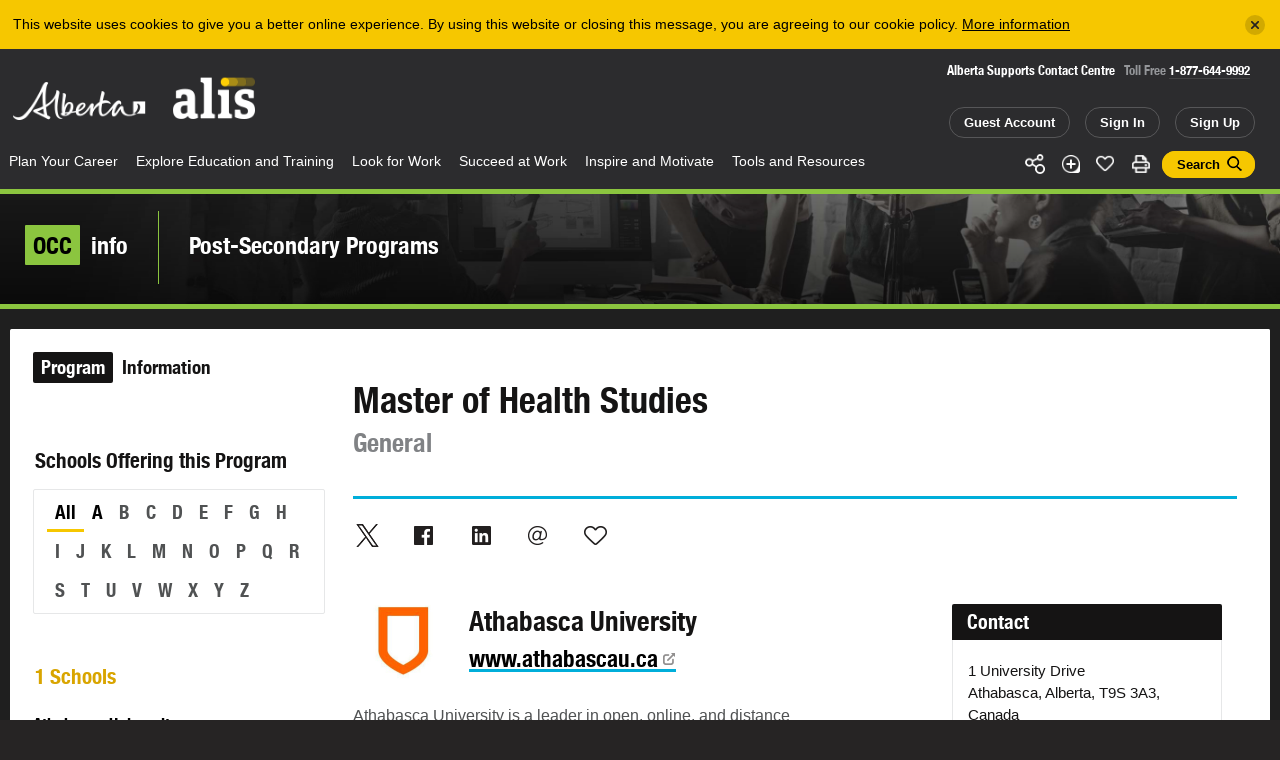

--- FILE ---
content_type: text/html; charset=utf-8
request_url: https://alis.alberta.ca/occinfo/post-secondary-programs/master-of-health-studies/athabasca-university/9757a683-0ca4-4dfb-889d-a12700c5f314/
body_size: 19169
content:
<!doctype html>
<html lang="en">
<head>
<script async src="https://www.googletagmanager.com/gtag/js?id=G-9EG5XL4J1G"></script>
<script>
    window.dataLayer = window.dataLayer || [];
    function gtag() { dataLayer.push(arguments); }
    gtag('js', new Date());

    gtag('config', 'G-9EG5XL4J1G');
</script>
<script>(function(w,d,s,l,i){w[l]=w[l]||[];w[l].push({'gtm.start':
new Date().getTime(),event:'gtm.js'});var f=d.getElementsByTagName(s)[0],
j=d.createElement(s),dl=l!='dataLayer'?'&l='+l:'';j.async=true;j.src=
'https://www.googletagmanager.com/gtm.js?id='+i+dl;f.parentNode.insertBefore(j,f);
})(window,document,'script','dataLayer','GTM-PCTZQ89');</script>
<meta charset="utf-8">
<meta content="IE=edge,chrome=1" http-equiv="X-UA-Compatible">
<meta name="viewport" content="width=device-width, initial-scale=1.0, maximum-scale=2, user-scalable=yes">
<meta property="og:title" content="Master of Health Studies in General - Athabasca University: Post-Secondary Programs in Alberta - alis" /> 
<meta property="og:url" content="https://alis.alberta.ca/occinfo/post-secondary-programs/master-of-health-studies/athabasca-university/9757a683-0ca4-4dfb-889d-a12700c5f314/" />
<meta property="og:image" content="https://alis.alberta.ca/images/alis/static/alis.alberta.ca.png" />
<link rel="canonical" href="https://alis.alberta.ca/occinfo/post-secondary-programs/master-of-health-studies/athabasca-university/9757a683-0ca4-4dfb-889d-a12700c5f314/" />
<title>Master of Health Studies in General - Athabasca University: Post-Secondary Programs in Alberta - alis</title>


<link rel="stylesheet" href="/css/alis/application.min.css?v=5fbd45f0-cfac-47d2-baee-1598a0c7013" />
<link rel="stylesheet" href="/css/alis/print.min.css?v=5fbd45f0-cfac-47d2-baee-1598a0c7013" media="print" />

<link rel="apple-touch-icon" sizes="180x180" href="/images/alis/fav/apple-touch-icon.png">
<link rel="icon" type="image/png" sizes="32x32" href="/images/alis/fav/favicon-32x32.png">
<link rel="icon" type="image/png" sizes="16x16" href="/images/alis/fav/favicon-16x16.png">
<link rel="manifest" href="/images/alis/fav/site.webmanifest">
<link rel="mask-icon" href="/images/alis/fav/safari-pinned-tab.svg" color="#ffcf01">
<link rel="shortcut icon" href="/images/alis/fav/favicon.ico">
<meta name="msapplication-TileColor" content="#1f1f1f">
<meta name="msapplication-config" content="/images/alis/fav/browserconfig.xml">
<meta name="theme-color" content="#ffffff">

<style type="text/css" media="screen">
  .js-reveal{ visibility:hidden; }
</style>

<meta name="description" content="Athabasca University is a leader in open, online, and distance education, serving over 40,000 students a year from across Canada and 90 countries around the world. AU&rsquo;s academic programs and..." />
<meta name="eduproid" content="9757a683-0ca4-4dfb-889d-a12700c5f314" />

<script>
    var App = window.App || {};
</script>
<script type="application/ld&#x2B;json">
{
    "@context" : "http://schema.org",
    "@type" : "WebSite",
    "name" : "alis",
    "alternateName" : "Formerly known as the Alberta Learning Information Service",
    "url" : "https://alis.alberta.ca/occinfo/post-secondary-programs/master-of-health-studies/athabasca-university/9757a683-0ca4-4dfb-889d-a12700c5f314/"
}
</script>


<meta name="google-site-verification" content="kmUPXvkZlhCNe_EIMF-l-eEWOlmNExmWDstkeEjvv_8" />
</head>
<body class="triangle-green ">
<noscript><iframe src="https://www.googletagmanager.com/ns.html?id=GTM-PCTZQ89"
height="0" width="0" style="display:none;visibility:hidden"></iframe></noscript>
<a href="#main_content" class="skip-to-main-content">Skip to the main content</a>
<div class="alert"><div class="inner"></div></div>
<div class="print-header-module">
    <div class="print-header"><img alt="Alis – Career, learning and employment information for Albertans" src="/images/alis/print/header@300dpi.png"></div>
</div>
<!--googleoff: all-->
<div class="popup share-icons" data-popup="sharing-icons">
    <div class="popup-inner">
        <h2>Share</h2>
        <ul class="social">
             <li data-tooltip="X (formerly Twitter)" class="tooltip">
                <div class="twitter "><a class="js-share-url" data-share-url="https://twitter.com/intent/tweet?text=Master of Health Studies in General - Athabasca University: Post-Secondary Programs in Alberta - alis&url={{url}}&hashtags=Alis"></a></div>
            </li>
            <li data-tooltip="facebook" class="tooltip">
                <div class="facebook"><a class="js-share-url" data-share-url="https://www.facebook.com/sharer/sharer.php?t=Master of Health Studies in General - Athabasca University: Post-Secondary Programs in Alberta - alis&u={{url}}"></a></div>
            </li>
            <li data-tooltip="linkedin" class="tooltip">
                <div class="linkedin "><a class="js-share-url" data-share-url="https://www.linkedin.com/shareArticle?mini=true&url={{url}}&title=Master of Health Studies in General - Athabasca University: Post-Secondary Programs in Alberta - alis&summary=Athabasca University is a leader in open, online, and distance education, serving over 40,000 students a year from across Canada and 90 countries around the world. AU&amp;rsquo;s academic programs and...&source=Alis"></a></div>
            </li>
            <li data-tooltip="email" class="tooltip">
                <div class="email"><a class="js-share-url" data-share-url="mailto:?subject=Master of Health Studies in General - Athabasca University: Post-Secondary Programs in Alberta - alis&body=Athabasca University is a leader in open, online, and distance education, serving over 40,000 students a year from across Canada and 90 countries around the world. AU&amp;rsquo;s academic programs and...: {{url}}"></a></div>
            </li>
        </ul>
    </div>
    <span href="#" class="popup-close" data-popup-close="sharing-icons"></span>
</div>
<header class="header-module">
    <div class="header-module-middle">
            <div class="header-notice js-header-notice">
                <div class="header-notice-inner">
                    <span class="message">This website uses cookies to give you a better online experience. By using this website or closing this message, you are agreeing to our cookie policy. <a href="/tools-and-resources/about-alis/privacy/">More information</a></span>
                    <a href="#" class="close js-header-notice-close" data-url="/alis-dynamics/alert-message/?t=0&a=cookie" aria-label="Close"></a>
                </div>
            </div>

        <div class="header-module-inner">
            <div class="branding">
                <h6 class="alberta" role="heading" aria-level="1">
                    <a href="/" title="Government of Alberta">Alberta</a>
                </h6>

                <h5 class="alis" role="heading" aria-level="2">
                    <a href="/" title="ALIS – Career, learning and employment information for Albertans">ALIS</a>
                </h5>
            </div>

            <div class="search-form">
                <div class="hotline">
                    <h6>Alberta Supports Contact Centre</h6>
                    <p>Toll Free <a href="tel:+1-877-644-9992">1-877-644-9992</a></p>
                </div>
                <div class="actions">
                        <a class="button tablet" href="/my-account/my-profile/">Guest Account</a>
                        <a class="button desktop" href="/sign-in/">Sign In</a>
                        <a class="button tablet" href="/sign-up/">Sign Up</a>
                </div>
            </div>
        </div>
        <div class="header-module-nav theme-green">
            <div class="header-module-nav-inner">
                <div class="social">
                    <div class="social-links">
                        <ul>
                            <li class="share" data-popup-open="sharing-icons"><a href="#" class="share">Share</a></li>
                            <li class="add " data-popup-open="add-to-guide-modal"><a href="#" class="add" data-page-url="/occinfo/post-secondary-programs/education-profile/">Add</a></li>

                                <li class="like"><a class="like" data-status="0" data-like-url="/alis-dynamics/save-page-like/?type=education&a=like&id=9757a683-0ca4-4dfb-889d-a12700c5f314" data-unlike-url="/alis-dynamics/save-page-like/?type=education&a=unlike&id=9757a683-0ca4-4dfb-889d-a12700c5f314" href="#">Like</a></li>
                            <li class="print js-print"><a href="#" class="print">Print</a></li>
                            <li><a href="#" class="button is-search-button " data-popup-open="search-modal">Search</a></li>
                            <li class="search phone-only inline"><a class="search " href="/tools-and-resources/about-alis/search/" data-popup-open="search-modal">Search</a></li>
                        </ul>
                    </div>
                </div>
                <nav class="nav">
                    <div class="cover"></div>
                    <div class="control" data-open="Menu" data-close="Close">
                        <div class="label">Menu</div>
                    </div>
                    <div class="menu">
                        <div class="menu-inner">
                            <ul>
                                <li class="mobile-only">
                                    <div class="mobile-links">
                                        <a class="button home" href="/">Home</a>
                                            <a class="button" href="/my-account/my-profile/">Guest Account</a>
                                            <a class="button" href="/sign-in/">Sign In</a>
                                            <a class="button" href="/sign-up/">Sign Up</a>
                                    </div>
                                </li>

                                            <li class="nav-item ">
                <a href="/plan-your-career/">Plan Your Career<span class="nav-item-open-subnav">More</span></a>
                <div class="subnav theme-green">
                    <div class="subnav-middle">
                        <div class="subnav-inner">
                            <div class="subnav-information">
                                <div class="subnav-information-content default">
                                    <div class="subnav-information-image">
                                            <div class="bg-image">
                                                <div class="bg-image-image" style="background-image: url(/media/699181/student-planning-with-group-istock-682482510.jpg?width=660&amp;height=508&amp;v=1db303fc5193cc0);"></div>
                                                <div class="bg-image-effect"></div>
                                            </div>
                                        <p><span><span>Plan</span></span> Your Career</p>
                                    </div>
                                    <div class="subnav-information-description">
                                        <div class="subnav-information-text">Find out how you can turn what you love into a career. Discover why, how, and when to plan your career. Explore your skills, interests, passions, and what you value in a job. Start planning your career now!</div>
                                    </div>
                                </div>

                                <div class="subnav-information-content dynamic">
                                    <div class="subnav-information-image"></div>
                                    <div class="subnav-information-description">
                                        <div class="subnav-information-title"></div>
                                        <div class="subnav-information-text"></div>
                                    </div>
                                </div>
                            </div>
                            <div class="subnav-links has-quick-links">
                                <div class="subnav-links-inner">
                                    <ul>
                                        <li class="nav-item mobile-only"><a href="#" class="nav-item-close-subnav"><span>Back </span></a></li>
                                        <li class="nav-item mobile-only"><a href="#" class="nav-item-title"><span>Plan Your Career</span></a></li>
                                                <li class="nav-item">
                                                    <a  href="/plan-your-career/explore-your-occupational-options/" data-description="When planning your career, it&#x2019;s important to explore the occupations you&#x2019;re interested in. You might even discover opportunities you didn&#x2019;t know you have."><span>Explore Your Occupational Options</span></a>
                                                </li>
                                                <li class="nav-item">
                                                    <a  href="/plan-your-career/follow-these-4-steps-to-plan-your-career/" data-description="Career planning helps you make decisions throughout your career, whether you are just starting or planning retirement. Follow these 4 steps to plan your career."><span>Follow These 4 Steps to Plan Your Career</span></a>
                                                </li>
                                                <li class="nav-item">
                                                    <a  href="/plan-your-career/get-help-with-career-planning/" data-description="Find online resources or call the Alberta Supports Contact Centre at:1-877-644-9992 780-644-9992 (Edmonton only)"><span>Get Career Planning Help</span></a>
                                                </li>
                                                <li class="nav-item">
                                                    <a  href="/plan-your-career/learn-more-about-yourself/" data-description="Identify and record your personal career assets like abilities, accomplishments, and interests. Get to know your core skills and traits and be able to apply them to a new job or even a new way of working."><span>Learn More About Yourself</span></a>
                                                </li>
                                                <li class="nav-item">
                                                    <a  href="/plan-your-career/make-choices-about-work-and-life/" data-description="Life is full of choices and decisions to be made. Whether you&#x27;re considering planning your career, changing jobs, upgrading your skills, or trying to balance work with the needs of your family, these articles will help you see your options, make a decision, set goals, and complete the tasks that will lead you closer to your vision for your life."><span>Make Choices About Work and Life</span></a>
                                                </li>
                                                <li class="nav-item">
                                                    <a  href="/plan-your-career/planifiez-votre-carriere/" data-description=""><span>Planifiez votre carri&#xE8;re</span></a>
                                                </li>
                                                <li class="nav-item">
                                                    <a  href="/plan-your-career/quizzes-to-get-to-know-yourself/" data-description="It&#x2019;s time to get to know yourself. Take one or more of the quizzes to help plan your career path."><span>Quizzes to Get to Know Yourself</span></a>
                                                </li>
                                                <li class="nav-item">
                                                    <a  href="/plan-your-career/set-smarter-goals/" data-description="Your dreams for your future can be powerful motivators. But, to achieve them, you need to set goals. By taking the SMARTER approach, you&#x2019;ll be better equipped to face challenges and make changes in your life and career."><span>Set SMARTER Goals</span></a>
                                                </li>
                                                <li class="nav-item">
                                                    <a  href="/plan-your-career/still-in-high-school-start-planning-your-career-now/" data-description="Thinking about post-secondary education or training? Or maybe moving into the world of work? Check out these resources to help you on your career path."><span>Still in High School? Start Planning Your Career Now</span></a>
                                                </li>
                                                <li class="nav-item">
                                                    <a  href="/plan-your-career/take-action-to-achieve-your-career-goals/" data-description="By now, you&#x2019;ve decided on your next career move. You also know there will be challenges. It&#x27;s time to make sure your career move will be a success."><span>Take Action to Achieve Your Career Goals</span></a>
                                                </li>
                                                <li class="nav-item">
                                                    <a  href="/plan-your-career/workplace-trends/" data-description="The world of work is always changing. Discover some emerging workplace trends in Alberta and explore how they can help you succeed in your career over the long term."><span>Workplace Trends</span></a>
                                                </li>
                                                <li class="nav-item">
                                                    <a  href="/plan-your-career/career-streams-in-the-canadian-armed-forces/" data-description="Did you know you could have a military career as a musician? Or a dentist, or an aerospace control operator, or an intelligence officer? Did you know you could do it full time or part time? And have your training paid for? The Canadian Armed Forces could make your career dreams come true."><span>Career Streams in the Canadian Armed Forces</span></a>
                                                </li>
                                    </ul>
                                </div>
                            </div>

                                <div class="subnav-links quick-links">
                                    <div class="subnav-links-inner">
                                        <h6>Quick Links</h6>
                                        <ul>
                                                <li class="nav-item">
                                                    <a  href="/tools-and-resources/alberta-supports/" data-description="Click or call Alberta Supports to access career services and related information, including student funding information."><span>Alberta Supports</span></a>
                                                </li>
                                                <li class="nav-item">
                                                    <a  href="/careerinsite/" data-description="CAREERinsite is your one-stop guide to career planning. You&#x27;ll find everything you need to plan your work and learning here."><span>CAREERinsite: Online Career Planning Tools</span></a>
                                                </li>
                                                <li class="nav-item">
                                                    <a  href="/plan-your-career/career-planning-faqs/" data-description="Check out these FAQs for answers to the most commonly asked questions about planning a career."><span>Career Planning FAQs</span></a>
                                                </li>
                                                <li class="nav-item">
                                                    <a class='active' href="/occinfo/" data-description="Learn about occupations in Alberta, including typical duties, what education and training you need, what job postings are available today, and more."><span>OCCinfo: Alberta Labour Market Information</span></a>
                                                </li>
                                                <li class="nav-item">
                                                    <a  href="/occinfo/occupations-in-alberta/" data-description="Need help finding a job that fits who you are? You&#x2019;ve come to the right place&#x2014;you&#x2019;ll find more than 550 occupations to choose from. Learn what education and certification you&#x2019;ll need and whether you&#x27;re a good fit for the job. Discover how much you can earn and what your duties will be. It is your path to plan. Get started now."><span>Occupations in Alberta</span></a>
                                                </li>
                                                <li class="nav-item">
                                                    <a class='active' href="/occinfo/post-secondary-programs/" data-description="Discover which institutions offer programs of interest to you, how long it takes to complete each program if you attend full time, and what type of credential you earn when you graduate from the program."><span>Post-Secondary Programs</span></a>
                                                </li>
                                                <li class="nav-item">
                                                    <a  href="/occinfo/schools-in-alberta/" data-description="Now that you&#x2019;ve figured out what you want to study and where your program is offered, it&#x2019;s time to choose your school. You&#x2019;ll find contact information, application dates, campus locations, and more."><span>Schools in Alberta</span></a>
                                                </li>
                                                <li class="nav-item">
                                                    <a  href="/occinfo/wages-and-salaries-in-alberta/" data-description="Find the hourly wage or annual salary for hundreds of different occupations in Alberta to help you figure out your future. Filter results by region, amount of pay, or NOC code (National Occupational Classification)."><span>Wages and Salaries</span></a>
                                                </li>
                                        </ul>
                                    </div>
                                </div>
                        </div>
                    </div>
                </div>
            </li>
            <li class="nav-item ">
                <a href="/explore-education-and-training/">Explore Education and Training<span class="nav-item-open-subnav">More</span></a>
                <div class="subnav theme-orange">
                    <div class="subnav-middle">
                        <div class="subnav-inner">
                            <div class="subnav-information">
                                <div class="subnav-information-content default">
                                    <div class="subnav-information-image">
                                            <div class="bg-image">
                                                <div class="bg-image-image" style="background-image: url(/media/2364/student-school-pointing-map.jpg?cc=0,0,0.13494094488188974,0&amp;width=660&amp;height=508&amp;v=1d63ff7a1b453b0);"></div>
                                                <div class="bg-image-effect"></div>
                                            </div>
                                        <p><span><span>Explore</span></span> Education &amp; Training</p>
                                    </div>
                                    <div class="subnav-information-description">
                                        <div class="subnav-information-text">Are you in high school or considering a post-secondary education? Get started with post-secondary planning and begin exploring your options. Then learn how to make it happen, get involved in student life, and plan for future employment in your field.</div>
                                    </div>
                                </div>

                                <div class="subnav-information-content dynamic">
                                    <div class="subnav-information-image"></div>
                                    <div class="subnav-information-description">
                                        <div class="subnav-information-title"></div>
                                        <div class="subnav-information-text"></div>
                                    </div>
                                </div>
                            </div>
                            <div class="subnav-links has-quick-links">
                                <div class="subnav-links-inner">
                                    <ul>
                                        <li class="nav-item mobile-only"><a href="#" class="nav-item-close-subnav"><span>Back </span></a></li>
                                        <li class="nav-item mobile-only"><a href="#" class="nav-item-title"><span>Explore Education and Training</span></a></li>
                                                <li class="nav-item">
                                                    <a  href="/explore-education-and-training/earnings-by-post-secondary-field-of-study/" data-description=""><span>Earnings by Post-Secondary Field of Study</span></a>
                                                </li>
                                                <li class="nav-item">
                                                    <a  href="/explore-education-and-training/explore-school-and-program-options/" data-description="Once you&#x27;ve identified a career direction and the education and training you need to make it a reality, your next step is to explore schools and programs."><span>Explore School and Program Options</span></a>
                                                </li>
                                                <li class="nav-item">
                                                    <a  href="/explore-education-and-training/explorez-leducation-et-la-formation/" data-description=""><span>Explorez  l&#x27;&#xE9;ducation et la formation</span></a>
                                                </li>
                                                <li class="nav-item">
                                                    <a  href="/explore-education-and-training/learn-about-apprenticeship/" data-description="An apprenticeship is a post-secondary education program that combines work experience, on-the-job and technical training."><span>Learn About Apprenticeship</span></a>
                                                </li>
                                                <li class="nav-item">
                                                    <a  href="/explore-education-and-training/learn-about-transferring-and-admissions/" data-description="Learn about getting admitted, transferring and support for planning your pathway through post-secondary."><span>Learn About Transferring and Admissions</span></a>
                                                </li>
                                                <li class="nav-item">
                                                    <a  href="/explore-education-and-training/pay-for-your-education/" data-description="Whether you&#x2019;re enrolling in a post-secondary program right out of high school or as a mature student, you&#x2019;re probably wondering how to pay for your education."><span>Pay for Your Education</span></a>
                                                </li>
                                                <li class="nav-item">
                                                    <a  href="/explore-education-and-training/plan-your-education/" data-description="Once you know what you want to do, find the training program that is right for you."><span>Plan Your Education</span></a>
                                                </li>
                                                <li class="nav-item">
                                                    <a  href="/explore-education-and-training/plan-for-graduate-school/" data-description="Are you interested in pursuing further education beyond your bachelor&#x27;s degree? Not sure where to start or how to decide if it&#x27;s right for you?"><span>Plan for Graduate School</span></a>
                                                </li>
                                                <li class="nav-item">
                                                    <a  href="/explore-education-and-training/post-secondary-education-and-training-testimonials/" data-description="Need help getting motivated? View these videos to see first hand how people just like you are pursuing education or training after high school."><span>Post-Secondary Education and Training Testimonials</span></a>
                                                </li>
                                                <li class="nav-item">
                                                    <a  href="/explore-education-and-training/ready-to-go-back-to-high-school/" data-description="If you need upgrading, you have options. Learn how to design your learning so you can finish high school and move forward."><span>Ready to Go Back to High School?</span></a>
                                                </li>
                                                <li class="nav-item">
                                                    <a  href="/explore-education-and-training/retraining-how-to-launch-a-new-career/" data-description="Your career journey will likely include multiple careers over the course of your life. With each new career, you may need different skills and knowledge. If you&#x2019;re exploring training options for a new career, these resources can help."><span>Retraining: How to Launch a New Career</span></a>
                                                </li>
                                                <li class="nav-item">
                                                    <a  href="/explore-education-and-training/student-services-at-post-secondary-schools/" data-description=""><span>Student Services at Post-Secondary Schools</span></a>
                                                </li>
                                                <li class="nav-item">
                                                    <a  href="/explore-education-and-training/time-to-choose-your-post-secondary-education/" data-description="Graduating from high school? Thinking about continuing your education? Time to Choose has profiles of post-secondary schools, where programs are offered, application deadlines, as well as information on career planning, student funding, and more.&amp;nbsp;"><span>Time to Choose Your Post-Secondary Education</span></a>
                                                </li>
                                    </ul>
                                </div>
                            </div>

                                <div class="subnav-links quick-links">
                                    <div class="subnav-links-inner">
                                        <h6>Quick Links</h6>
                                        <ul>
                                                <li class="nav-item">
                                                    <a  href="/explore-education-and-training/pay-for-your-education/alberta-student-aid/" data-description="Alberta Student Aid provides financial resources to Albertans to support their post-secondary education."><span>Alberta Student Aid</span></a>
                                                </li>
                                                <li class="nav-item">
                                                    <a  href="/explore-education-and-training/education-faqs/" data-description="Check out the answers to the most commonly asked questions about exploring education and training."><span>Education FAQs</span></a>
                                                </li>
                                                <li class="nav-item">
                                                    <a class='active' href="/occinfo/post-secondary-programs/" data-description="Discover which institutions offer programs of interest to you, how long it takes to complete each program if you attend full time, and what type of credential you earn when you graduate from the program."><span>Post-Secondary Programs</span></a>
                                                </li>
                                                <li class="nav-item">
                                                    <a  href="/explore-education-and-training/scholarshipscanada/" data-description=""><span>ScholarshipsCanada</span></a>
                                                </li>
                                                <li class="nav-item">
                                                    <a  href="/occinfo/schools-in-alberta/" data-description="Now that you&#x2019;ve figured out what you want to study and where your program is offered, it&#x2019;s time to choose your school. You&#x2019;ll find contact information, application dates, campus locations, and more."><span>Schools in Alberta</span></a>
                                                </li>
                                                <li class="nav-item">
                                                    <a  href="/explore-education-and-training/training-services-directory/" data-description="Explore this directory of local programs and services to help individuals get training, find and keep jobs, and adapt to a changing labour market."><span>Training Services Directory</span></a>
                                                </li>
                                                <li class="nav-item">
                                                    <a  href="/explore-education-and-training/transfer-alberta/" data-description=""><span>Transfer Alberta</span></a>
                                                </li>
                                        </ul>
                                    </div>
                                </div>
                        </div>
                    </div>
                </div>
            </li>
            <li class="nav-item ">
                <a href="/look-for-work/">Look for Work<span class="nav-item-open-subnav">More</span></a>
                <div class="subnav theme-pink">
                    <div class="subnav-middle">
                        <div class="subnav-inner">
                            <div class="subnav-information">
                                <div class="subnav-information-content default">
                                    <div class="subnav-information-image">
                                            <div class="bg-image">
                                                <div class="bg-image-image" style="background-image: url(/media/698564/newcomer-jobsite-resume.jpg?cc=0.066584463625154119,0.0000000000000003282297152068,0.068341796363000626,0&amp;width=660&amp;height=508&amp;v=1d6432cbad128e0);"></div>
                                                <div class="bg-image-effect"></div>
                                            </div>
                                        <p><span><span>Look</span></span> For Work</p>
                                    </div>
                                    <div class="subnav-information-description">
                                        <div class="subnav-information-text">Are you looking for a job, drafting your resum&#xE9;, or preparing for an interview? These tools and resources will help get you started.</div>
                                    </div>
                                </div>

                                <div class="subnav-information-content dynamic">
                                    <div class="subnav-information-image"></div>
                                    <div class="subnav-information-description">
                                        <div class="subnav-information-title"></div>
                                        <div class="subnav-information-text"></div>
                                    </div>
                                </div>
                            </div>
                            <div class="subnav-links has-quick-links">
                                <div class="subnav-links-inner">
                                    <ul>
                                        <li class="nav-item mobile-only"><a href="#" class="nav-item-close-subnav"><span>Back </span></a></li>
                                        <li class="nav-item mobile-only"><a href="#" class="nav-item-title"><span>Look for Work</span></a></li>
                                                <li class="nav-item">
                                                    <a  href="/look-for-work/apply-for-work/" data-description="You can apply for work in a number of different ways. Find out how to complete an application form or submit your resume in paper or online."><span>Apply for Work</span></a>
                                                </li>
                                                <li class="nav-item">
                                                    <a  href="/look-for-work/chercher-du-travail/" data-description=""><span>Chercher du travail</span></a>
                                                </li>
                                                <li class="nav-item">
                                                    <a  href="/look-for-work/cover-letters/" data-description="When you write a cover letter, your goal is to get the employer&#x2019;s attention by showing how your skills and accomplishments make you a good fit for the job."><span>Cover  Letters</span></a>
                                                </li>
                                                <li class="nav-item">
                                                    <a  href="/look-for-work/find-work/" data-description="Find work that fits your skills, accomplishments and preferences. Check out hundreds of job opportunities&#x2014;from regional, municipal, industry and employer postings to employment agencies and student job banks."><span>Find Work</span></a>
                                                </li>
                                                <li class="nav-item">
                                                    <a  href="/look-for-work/interviews-and-offers/" data-description="The interview process involves 3 steps&#x2014;preparing for the interview, succeeding in the interview and handling the job offer."><span>Interviews and Offers</span></a>
                                                </li>
                                                <li class="nav-item">
                                                    <a  href="/look-for-work/job-banks/" data-description="Discover regional, municipal, industry, student, and employer job banks as well employment agencies and job search engines."><span>Job Banks</span></a>
                                                </li>
                                                <li class="nav-item">
                                                    <a  href="/look-for-work/job-loss-creating-a-new-future/" data-description="Losing a job can happen to anyone, at any time. It&#x2019;s one of the most stressful events you can face. These resources can help you take care of the basics, cope with losing your job, and move beyond job loss."><span>Job Loss: Creating a New Future</span></a>
                                                </li>
                                                <li class="nav-item">
                                                    <a  href="/look-for-work/labour-market-information/" data-description="Labour market information (LMI) can help you find work by identifying the skills employers are seeking. As well, LMI can tell you the industries that have excess workers, or are hiring, or experiencing a shortage of workers and much more."><span>Labour Market Information</span></a>
                                                </li>
                                                <li class="nav-item">
                                                    <a  href="/look-for-work/networking/" data-description="Whether you&#x2019;re looking for information, advice, or a job, networking is a useful skill to have. 70% of jobs are filled by people who heard about them through networking."><span>Networking</span></a>
                                                </li>
                                                <li class="nav-item">
                                                    <a  href="/look-for-work/resumes-and-references/" data-description="A well written resum&#xE9; and good references are both key to your work search. Find out how to craft a high impact resum&#xE9; and who to ask to be your references."><span>Resum&#xE9;s and References</span></a>
                                                </li>
                                                <li class="nav-item">
                                                    <a  href="/look-for-work/self-employment/" data-description="Working for yourself provides great rewards. It also comes with challenges. These articles and links will help you decide if it&#x27;s the right career choice for you."><span>Self-Employment</span></a>
                                                </li>
                                                <li class="nav-item">
                                                    <a  href="/look-for-work/work-options/" data-description="Explore the different ways you can earn a living&#x2014;from contracting and self-employment to telecommuting&#x2014;and find a good fit for your lifestyle."><span>Work Options</span></a>
                                                </li>
                                    </ul>
                                </div>
                            </div>

                                <div class="subnav-links quick-links">
                                    <div class="subnav-links-inner">
                                        <h6>Quick Links</h6>
                                        <ul>
                                                <li class="nav-item">
                                                    <a  href="/occinfo/alberta-job-postings/" data-description="Looking for work in Alberta? Get started now. Use filters to refine your job search. Sign up for alis Job Alerts so you don&#x2019;t miss the newest job postings."><span>Alberta Job Postings</span></a>
                                                </li>
                                                <li class="nav-item">
                                                    <a  href="/occinfo/certifications-in-alberta/" data-description="In Alberta, some occupations are governed by law. To work in these occupations, certification may be required. Find up-to-date information about certification and registration requirements."><span>Certification Requirements</span></a>
                                                </li>
                                                <li class="nav-item">
                                                    <a  href="/look-for-work/employment-services-directory/" data-description="Explore this directory to find local, no-cost employment programs for Albertans."><span>Employment Services Directory</span></a>
                                                </li>
                                                <li class="nav-item">
                                                    <a  href="/look-for-work/look-for-work-faqs/" data-description="Check out the answers to the most commonly asked questions about looking for work."><span>Look for Work FAQs</span></a>
                                                </li>
                                                <li class="nav-item">
                                                    <a  href="/occinfo/occupations-in-alberta/" data-description="Need help finding a job that fits who you are? You&#x2019;ve come to the right place&#x2014;you&#x2019;ll find more than 550 occupations to choose from. Learn what education and certification you&#x2019;ll need and whether you&#x27;re a good fit for the job. Discover how much you can earn and what your duties will be. It is your path to plan. Get started now."><span>Occupations in Alberta</span></a>
                                                </li>
                                                <li class="nav-item">
                                                    <a  href="/occinfo/wages-and-salaries-in-alberta/" data-description="Find the hourly wage or annual salary for hundreds of different occupations in Alberta to help you figure out your future. Filter results by region, amount of pay, or NOC code (National Occupational Classification)."><span>Wages and Salaries</span></a>
                                                </li>
                                        </ul>
                                    </div>
                                </div>
                        </div>
                    </div>
                </div>
            </li>
            <li class="nav-item ">
                <a href="/succeed-at-work/">Succeed at Work<span class="nav-item-open-subnav">More</span></a>
                <div class="subnav theme-purple">
                    <div class="subnav-middle">
                        <div class="subnav-inner">
                            <div class="subnav-information">
                                <div class="subnav-information-content default">
                                    <div class="subnav-information-image">
                                            <div class="bg-image">
                                                <div class="bg-image-image" style="background-image: url(/media/2646/aircraft-maintenance.jpg?cc=0.13425196850393711,0,0,0&amp;width=660&amp;height=508&amp;v=1d64ef9f322b690);"></div>
                                                <div class="bg-image-effect"></div>
                                            </div>
                                        <p><span><span>Succeed</span></span> At Work</p>
                                    </div>
                                    <div class="subnav-information-description">
                                        <div class="subnav-information-text">Understand your rights and responsibilities at work. Start your new job on the right foot and learn how to handle challenges along the way. Find ways to make your work life more satisfying so you can achieve balance, grow your career, and manage change in the ever-evolving world of work.</div>
                                    </div>
                                </div>

                                <div class="subnav-information-content dynamic">
                                    <div class="subnav-information-image"></div>
                                    <div class="subnav-information-description">
                                        <div class="subnav-information-title"></div>
                                        <div class="subnav-information-text"></div>
                                    </div>
                                </div>
                            </div>
                            <div class="subnav-links has-quick-links">
                                <div class="subnav-links-inner">
                                    <ul>
                                        <li class="nav-item mobile-only"><a href="#" class="nav-item-close-subnav"><span>Back </span></a></li>
                                        <li class="nav-item mobile-only"><a href="#" class="nav-item-title"><span>Succeed at Work</span></a></li>
                                                <li class="nav-item">
                                                    <a  href="/succeed-at-work/be-safe-at-work/" data-description="Stay healthy and safe on the job. Learn how to spot danger, use safety equipment, report injuries, and share health and safety concerns with employers."><span>Be Safe at Work</span></a>
                                                </li>
                                                <li class="nav-item">
                                                    <a  href="/succeed-at-work/employment-laws-and-standards/" data-description="Find information about Alberta employment regulations, legislation, and standards to make your workplace safe and productive."><span>Employment Laws and Standards</span></a>
                                                </li>
                                                <li class="nav-item">
                                                    <a  href="/succeed-at-work/grow-your-career/" data-description="Are you feeling stalled or bored on the job? Do you want to revisit your career plan? These workplace resources can help you advance toward a more rewarding career."><span>Grow Your Career</span></a>
                                                </li>
                                                <li class="nav-item">
                                                    <a  href="/succeed-at-work/make-your-work-life-more-satisfying/" data-description="Are you feeling stalled or bored on the job? Do you need help solving a challenge at work? These workplace resources can help you advance toward a more rewarding career."><span>Make Your Work Life More Satisfying</span></a>
                                                </li>
                                                <li class="nav-item">
                                                    <a  href="/succeed-at-work/manage-challenges/" data-description="Find the suggestions and support you need to help you handle the challenges that might stand between you and your career goals."><span>Manage Challenges</span></a>
                                                </li>
                                                <li class="nav-item">
                                                    <a  href="/succeed-at-work/manage-change-and-transitions/" data-description="Learn to take charge of change and the emotional transitions and stresses that go with it."><span>Manage Change and Transitions</span></a>
                                                </li>
                                                <li class="nav-item">
                                                    <a  href="/succeed-at-work/reussir-au-travail/" data-description=""><span>R&#xE9;ussir au travail</span></a>
                                                </li>
                                                <li class="nav-item">
                                                    <a  href="/succeed-at-work/skills-for-success-videos/" data-description="The 9 Skills for Success are a set of core skills that everyone needs to be successful in learning, work and life. The Government of Canada created these videos to show the benefits of developing the 9 skills and explain how each can be used in the workplace."><span>Skills for Success Videos</span></a>
                                                </li>
                                                <li class="nav-item">
                                                    <a  href="/succeed-at-work/start-your-new-job/" data-description="Are you starting a new job? These workplace resources can help you in your new position.&amp;nbsp;"><span>Start Your New Job</span></a>
                                                </li>
                                    </ul>
                                </div>
                            </div>

                                <div class="subnav-links quick-links">
                                    <div class="subnav-links-inner">
                                        <h6>Quick Links</h6>
                                        <ul>
                                                <li class="nav-item">
                                                    <a  href="/careerinsite/" data-description="CAREERinsite is your one-stop guide to career planning. You&#x27;ll find everything you need to plan your work and learning here."><span>CAREERinsite: Online Career Planning Tools</span></a>
                                                </li>
                                                <li class="nav-item">
                                                    <a  href="/succeed-at-work/employment-laws-and-standards/employment-standards/" data-description="Find out about minimum wage, hours of work, holidays, vacations, maternity and parental leave, and other employment rights and responsibilities."><span>Employment Standards</span></a>
                                                </li>
                                                <li class="nav-item">
                                                    <a  href="/succeed-at-work/be-safe-at-work/occupational-health-and-safety/" data-description="Learn about occupational health and safety and how employers and workers can co-operate to keep the workplace safe."><span>Occupational Health and Safety</span></a>
                                                </li>
                                                <li class="nav-item">
                                                    <a  href="/succeed-at-work/employment-laws-and-standards/workplace-harassment-faqs/" data-description="The Alberta Human Rights Commission covers commonly asked questions about different types of harassment, including sexual, physical, and discriminatory harassment."><span>Workplace Harassment FAQs</span></a>
                                                </li>
                                        </ul>
                                    </div>
                                </div>
                        </div>
                    </div>
                </div>
            </li>
            <li class="nav-item ">
                <a href="/inspire-and-motivate/">Inspire and Motivate<span class="nav-item-open-subnav">More</span></a>
                <div class="subnav theme-blue">
                    <div class="subnav-middle">
                        <div class="subnav-inner">
                            <div class="subnav-information">
                                <div class="subnav-information-content default">
                                    <div class="subnav-information-image">
                                            <div class="bg-image">
                                                <div class="bg-image-image" style="background-image: url(/media/699252/student-teacher-classroom.jpg?width=660&amp;height=508&amp;v=1d710ec9ad69780);"></div>
                                                <div class="bg-image-effect"></div>
                                            </div>
                                        <p><span><span>Inspire</span></span> and Motivate</p>
                                    </div>
                                    <div class="subnav-information-description">
                                        <div class="subnav-information-text">Discover valuable resources to help your clients, students, children, and the people in your community as they plan and achieve their career goals. Check out additional resources for specific audiences and careers to inspire and motivate!</div>
                                    </div>
                                </div>

                                <div class="subnav-information-content dynamic">
                                    <div class="subnav-information-image"></div>
                                    <div class="subnav-information-description">
                                        <div class="subnav-information-title"></div>
                                        <div class="subnav-information-text"></div>
                                    </div>
                                </div>
                            </div>
                            <div class="subnav-links has-quick-links">
                                <div class="subnav-links-inner">
                                    <ul>
                                        <li class="nav-item mobile-only"><a href="#" class="nav-item-close-subnav"><span>Back </span></a></li>
                                        <li class="nav-item mobile-only"><a href="#" class="nav-item-title"><span>Inspire and Motivate</span></a></li>
                                                <li class="nav-item">
                                                    <a  href="/inspire-and-motivate/alis-tutorial-videos/" data-description="Learn how to use alis at your own pace. Watch these short videos to get to know how to use the many resources alis has to offer."><span>Alis Tutorial Videos</span></a>
                                                </li>
                                                <li class="nav-item">
                                                    <a  href="/inspire-and-motivate/career-services/" data-description="Learn more about the different career services that are available throughout Alberta and across Canada."><span>Career Services</span></a>
                                                </li>
                                                <li class="nav-item">
                                                    <a  href="/inspire-and-motivate/counselling-diverse-clients/" data-description="As a career advisor, every person you provide service to is unique. Explore this professional development series to learn how to counsel a diverse range of common client groups."><span>Counselling Diverse Clients</span></a>
                                                </li>
                                                <li class="nav-item">
                                                    <a  href="/inspire-and-motivate/easy-reading-dictionary/" data-description="Do you see red words on alis pages? Use this dictionary to find out what these words mean."><span>Easy Reading Dictionary</span></a>
                                                </li>
                                                <li class="nav-item">
                                                    <a  href="/inspire-and-motivate/easy-reading-job-profiles/" data-description=""><span>Easy Reading Job Profiles</span></a>
                                                </li>
                                                <li class="nav-item">
                                                    <a  href="/inspire-and-motivate/explorer-ressources-en-francais/" data-description=""><span>Explorer ressources en fran&#xE7;ais</span></a>
                                                </li>
                                                <li class="nav-item">
                                                    <a  href="/inspire-and-motivate/low-literacy-resources-for-career-advisors/" data-description="If you offer career planning help to adults with low literacy or English language skills, these resources can help."><span>Low Literacy Resources for Career Advisors</span></a>
                                                </li>
                                                <li class="nav-item">
                                                    <a  href="/inspire-and-motivate/the-9-skills-for-success/" data-description="The Skills for Success model outlines the skills that help you find a job, excel in your current job, and transition to new jobs. Find out what skills you are strong in, which skills you need to work on, and how to develop these skills to reach your career goals.&amp;nbsp;"><span>The 9 Skills for Success</span></a>
                                                </li>
                                                <li class="nav-item">
                                                    <a  href="/inspire-and-motivate/what-education-and-training-is-best-for-your-client/" data-description="The resources in this section will help your clients investigate Alberta&#x2019;s many education and training options and compare the advantages and disadvantages of each."><span>What Education and Training Is Best for Your Client?</span></a>
                                                </li>
                                                <li class="nav-item">
                                                    <a  href="/inspire-and-motivate/what-s-new-on-alis/" data-description="Explore what&#x2019;s new on alis, including new and updated articles, occupations, landing pages, videos, labour market information, and more."><span>What&#x2019;s New on Alis</span></a>
                                                </li>
                                                <li class="nav-item">
                                                    <a  href="/inspire-and-motivate/working-with-employers/" data-description="As an employment counsellor, helping your clients find and keep a job often requires you to build positive relationships with local employers. Explore these articles for advice on how to work with employers to help your different client groups succeed."><span>Working With Employers</span></a>
                                                </li>
                                    </ul>
                                </div>
                            </div>

                                <div class="subnav-links quick-links">
                                    <div class="subnav-links-inner">
                                        <h6>Quick Links</h6>
                                        <ul>
                                                <li class="nav-item">
                                                    <a  href="/occinfo/alberta-job-postings/" data-description="Looking for work in Alberta? Get started now. Use filters to refine your job search. Sign up for alis Job Alerts so you don&#x2019;t miss the newest job postings."><span>Alberta Job Postings</span></a>
                                                </li>
                                                <li class="nav-item">
                                                    <a  href="/inspire-and-motivate/career-development-association-of-alberta/" data-description="The members of this self-regulated professional association provide high-quality career development services to help individuals and companies achieve their potential."><span>Career Development Association of Alberta</span></a>
                                                </li>
                                                <li class="nav-item">
                                                    <a  href="/careerinsite/" data-description="CAREERinsite is your one-stop guide to career planning. You&#x27;ll find everything you need to plan your work and learning here."><span>CAREERinsite: Online Career Planning Tools</span></a>
                                                </li>
                                                <li class="nav-item">
                                                    <a class='active' href="/occinfo/post-secondary-programs/" data-description="Discover which institutions offer programs of interest to you, how long it takes to complete each program if you attend full time, and what type of credential you earn when you graduate from the program."><span>Post-Secondary Programs</span></a>
                                                </li>
                                                <li class="nav-item">
                                                    <a  href="/occinfo/schools-in-alberta/" data-description="Now that you&#x2019;ve figured out what you want to study and where your program is offered, it&#x2019;s time to choose your school. You&#x2019;ll find contact information, application dates, campus locations, and more."><span>Schools in Alberta</span></a>
                                                </li>
                                                <li class="nav-item">
                                                    <a  href="/occinfo/wages-and-salaries-in-alberta/" data-description="Find the hourly wage or annual salary for hundreds of different occupations in Alberta to help you figure out your future. Filter results by region, amount of pay, or NOC code (National Occupational Classification)."><span>Wages and Salaries</span></a>
                                                </li>
                                        </ul>
                                    </div>
                                </div>
                        </div>
                    </div>
                </div>
            </li>
            <li class="nav-item ">
                <a href="/tools-and-resources/">Tools and Resources<span class="nav-item-open-subnav">More</span></a>
                <div class="subnav theme-yellow">
                    <div class="subnav-middle">
                        <div class="subnav-inner">
                            <div class="subnav-information">
                                <div class="subnav-information-content default">
                                    <div class="subnav-information-image">
                                            <div class="bg-image">
                                                <div class="bg-image-image" style="background-image: url(/media/699378/laptop-toolbox-istock-1165702603-2.jpg?cc=0.038447069116360456,0,0.096493875765529272,0&amp;width=660&amp;height=508&amp;v=1db303fc48428b0);"></div>
                                                <div class="bg-image-effect"></div>
                                            </div>
                                        <p><span><span>Check Out</span></span> Tools &amp; Resources</p>
                                    </div>
                                    <div class="subnav-information-description">
                                        <div class="subnav-information-text">Curious about what OCCinfo and CAREERinsite have to offer? Wanting new ways to explore our career advice resources? Looking for additional resources for specific audiences? Get the most out of alis with these tools and resources.</div>
                                    </div>
                                </div>

                                <div class="subnav-information-content dynamic">
                                    <div class="subnav-information-image"></div>
                                    <div class="subnav-information-description">
                                        <div class="subnav-information-title"></div>
                                        <div class="subnav-information-text"></div>
                                    </div>
                                </div>
                            </div>
                            <div class="subnav-links has-quick-links">
                                <div class="subnav-links-inner">
                                    <ul>
                                        <li class="nav-item mobile-only"><a href="#" class="nav-item-close-subnav"><span>Back </span></a></li>
                                        <li class="nav-item mobile-only"><a href="#" class="nav-item-title"><span>Tools and Resources</span></a></li>
                                                <li class="nav-item">
                                                    <a  href="/tools-and-resources/about-alis/" data-description="Find out what alis can do for you. Contact us, send feedback, or ask a question about career planning, learning, and employment information.&amp;nbsp;"><span>About Alis</span></a>
                                                </li>
                                                <li class="nav-item">
                                                    <a  href="/tools-and-resources/articles/" data-description="These easy-to-read articles on learning, employment, and careers can be sorted by audience or topic."><span>Articles</span></a>
                                                </li>
                                                <li class="nav-item">
                                                    <a  href="/tools-and-resources/collections/" data-description="Alis has the answers to a wide range of common questions Albertans ask along their education and career journeys. Find your topic of interest and dive in to find detailed information, tools, and resources to help you reach your goals.&#xA;&#xA0;&#xA;&#xA0;"><span>Collections</span></a>
                                                </li>
                                                <li class="nav-item">
                                                    <a  href="/tools-and-resources/guides/" data-description="An alis guide brings pages from across the site into a single, focused list. Track your progress as you plan your career, explore your education options, or look for work. Every small task brings you a step closer to your larger goals."><span>Guides</span></a>
                                                </li>
                                                <li class="nav-item">
                                                    <a  href="/tools-and-resources/interactive-worksheets/" data-description="These interactive worksheets, including exercises, quizzes, and checklists, are tools that help you plan your career, look for work, explore education, succeed at work, and more. Convenient and easy to fill out, answers can be saved, printed, or emailed."><span>Interactive Worksheets</span></a>
                                                </li>
                                                <li class="nav-item">
                                                    <a  href="/tools-and-resources/outreach-material/" data-description="Order outreach materials to use as educational tools or to promote alis resources to others. Materials are available in 3 sizes."><span>Outreach Material</span></a>
                                                </li>
                                                <li class="nav-item">
                                                    <a  href="/tools-and-resources/questions-and-answers/" data-description="Ever have a question about your career path, finding work or applying online? What about which post-secondary school or program you should consider attending? Find answers to common questions that people ask us."><span>Questions and Answers</span></a>
                                                </li>
                                                <li class="nav-item">
                                                    <a  href="/tools-and-resources/ressources-en-francais/" data-description=""><span>Ressources en fran&#xE7;ais</span></a>
                                                </li>
                                                <li class="nav-item">
                                                    <a  href="/tools-and-resources/resources-for-specific-audiences/" data-description="In addition to alis&#x27;s career, learning, and employment advice for all Albertans, these pages provide added supports for specific audiences. You&#x2019;ll find information for each audience grouped by key topics, such as planning your career, exploring education, and looking for work.&amp;nbsp;"><span>Resources For Specific Audiences</span></a>
                                                </li>
                                                <li class="nav-item">
                                                    <a  href="/tools-and-resources/videos/" data-description="Wondering what type of work you want to do? Watch these videos to get information related to career planning, education, jobs and the workplace."><span>Videos</span></a>
                                                </li>
                                    </ul>
                                </div>
                            </div>

                                <div class="subnav-links quick-links">
                                    <div class="subnav-links-inner">
                                        <h6>Quick Links</h6>
                                        <ul>
                                                <li class="nav-item">
                                                    <a  href="/occinfo/alberta-job-postings/" data-description="Looking for work in Alberta? Get started now. Use filters to refine your job search. Sign up for alis Job Alerts so you don&#x2019;t miss the newest job postings."><span>Alberta Job Postings</span></a>
                                                </li>
                                                <li class="nav-item">
                                                    <a  href="/tools-and-resources/alberta-supports/" data-description="Click or call Alberta Supports to access career services and related information, including student funding information."><span>Alberta Supports</span></a>
                                                </li>
                                                <li class="nav-item">
                                                    <a  href="/tools-and-resources/alis-publications-archive/" data-description="Alis print publications have transitioned to web content. Find out where this information can be found on alis, as well as links to the archived publications on the open government portal."><span>Alis Publications Archive</span></a>
                                                </li>
                                                <li class="nav-item">
                                                    <a  href="/inspire-and-motivate/alis-tutorial-videos/" data-description="Learn how to use alis at your own pace. Watch these short videos to get to know how to use the many resources alis has to offer."><span>Alis Tutorial Videos</span></a>
                                                </li>
                                                <li class="nav-item">
                                                    <a  href="/careerinsite/" data-description="CAREERinsite is your one-stop guide to career planning. You&#x27;ll find everything you need to plan your work and learning here."><span>CAREERinsite: Online Career Planning Tools</span></a>
                                                </li>
                                                <li class="nav-item">
                                                    <a class='active' href="/occinfo/" data-description="Learn about occupations in Alberta, including typical duties, what education and training you need, what job postings are available today, and more."><span>OCCinfo: Alberta Labour Market Information</span></a>
                                                </li>
                                                <li class="nav-item">
                                                    <a  href="/succeed-at-work/be-safe-at-work/occupational-health-and-safety-resource-portal/" data-description="View occupational health and safety (OHS) resources, such as industry-specific guidelines, updates on legislation changes, and translations of OHS materials. "><span>Occupational Health and Safety Resource Portal</span></a>
                                                </li>
                                        </ul>
                                    </div>
                                </div>
                        </div>
                    </div>
                </div>
            </li>
        <li class="mobile-only">
            <div class="menu-info">
                <h6>Alberta Supports Contact Centre</h6>
                <p>
                    Toll Free
                    <a href="tel:+1-877-644-9992">1-877-644-9992</a>
                </p>
            </div>
        </li>

                            </ul>
                        </div>
                    </div>
                </nav>
            </div>
        </div>
    </div>
</header>
<!--googleon: all-->
<main id="main_content">
<div class="popup search-modal" data-popup="search-modal">
    <div class="inner">
        <div class="modal">
            <span href="#" class="popup-close" data-popup-close="search-modal"></span>
            <div class="box">
                <form action="/tools-and-resources/about-alis/search/" method="get">
                    <div class="search-field">
                        <div class="inner">
                            <input type="text" id="search" class="js-suggestions" data-suggestions-url="/alis-dynamics/website-search-suggestions/" data-suggestions-target="#modal_search_suggestions_target" data-suggestions-min-search-length="3" name="s" placeholder="Keyword search..." spellcheck="false" autocapitalize="off" autocorrect="off" autocomplete="off" value="" aria-label="Search">
                            <button>Search</button>

                            <div class="search-suggestions js-suggestions">
                                <div class="inner" id="modal_search_suggestions_target"></div>
                            </div>
                        </div>
                    </div>
                </form>
            </div>
        </div>
    </div>
</div>
    <div class="popup add-to-guide-modal js-add-to-guide-modal" data-popup="add-to-guide-modal">
        <div class="inner">
            <div class="modal">
                <span href="#" class="popup-close js-close-add-to-guide-modal" data-popup-close="add-to-guide-modal"></span>
                <div class="box">
                    <div class="inner">
                        <div class="box-header">
                            <div class="title">Add this page to a custom guide</div>
                        </div>

                        <div class="add-to-guide-preview">
                            <div class="content">
                                <div class="title">Master of Health Studies in General - Athabasca University: Post-Secondary Programs in Alberta - alis</div>
                                <div class="text short">Athabasca University is a leader in open, online, and distance education, serving over 40,000 students a year from across Canada and 90 countries around the world. AU&amp;rsquo;s academic programs and...</div>
                            </div>
                        </div>

                            <div class="box-form hide" id="create_new_guide">
<form action="/occinfo/post-secondary-programs/education-profile/?f=9757a683-0ca4-4dfb-889d-a12700c5f314&amp;f1=master-of-health-studies/athabasca-university" enctype="multipart/form-data" id="form9167786dd2ae4a36b4012d684cc3c596" method="post">            <input type="hidden" name="pageId" value="9757a683-0ca4-4dfb-889d-a12700c5f314">
            <input type="hidden" name="pageType" value="OccinfoEducationProfilePage">
            <div class="field-header">
                <div class="title">Create a New Guide</div>
            </div>
            <div class="field">
                <div class="label">Give your guide a nickname</div>
                <input autocapitalize="off" autocorrect="off" id="Nickname" name="Nickname" placeholder="Nickname..." spellcheck="false" type="text" value="" />
                <div class="note">
                    Only you can see this nickname.
                </div>
            </div>
            <div class="fields captcha">
              <div id="inline-badge"></div>
              <input type="hidden" id="g_recaptcha" name="g_recaptcha" />
            </div>
            <div class="actions">
                <button type="submit" class="button no-arrow theme-black js-create-guide" data-url="/alis-dynamics/add-to-guide/" data-response-target="#added_to_guide" data-show="#added_to_guide, #close_guide_actions" data-hide="#create_new_guide">Create Guide</button>
                or
                <a href="#" class="js-cancel-create-new-guide" data-show="#add_to_guide_actions" data-hide="#create_new_guide">cancel</a>
                <div class="error-message">
                    Please complete the recaptcha and try again.
                </div>
            </div>
<input name="__RequestVerificationToken" type="hidden" value="CfDJ8NZXXUCTO9lAluDQXyOMDazxyBxuKy79627EggEMTwgarftg0G5oMTDLfwcF-Z6rbHAu6os5WpNkUkrd_bC55N8a6xpZu7j74w5Chl_JTOAEZXWJxC3Nwpn_MDIPcvHYCu5Lba_PZj-8L0NDgzqh9qY" /><input name="ufprt" type="hidden" value="CfDJ8NZXXUCTO9lAluDQXyOMDaxQCe0fixIYqvo-VfY9Eh4sM80lOimV6xYnzVk-hLDzp6GNz-c8cfOlw4VrKAYvlYpDO9SwPzjI014JYei7o1zfd7ZHyv45updQ0sOgUYvWyFFZPc9EjeEyzQx6AiT5cIY" /></form>    </div>


                        <div class="box-actions" id="add_to_guide_actions">
                            <div class="choose-guide">
                                <div class="choose-select js-choose-select">
                                    <div class="title">Choose a guide...</div>
                                    <div class="arrow"></div>
                                </div>
                                <div class="choose-new-guide">
                                    <div class="choose-error" id="choose_error">
                                        <p>There was an error. Please try again.</p>
                                    </div>

                                    <div class="choose-error" id="choose_error_existing_guide">
                                        <p>This page is already listed in your guide. Please choose a different page to add.</p>
                                    </div>

                                    <a href="/" class="button arrow theme-black js-show-create-new-guide" data-show="#create_new_guide" data-hide="#add_to_guide_actions,#choose_error,#choose_error_existing_guide">Create New Guide</a>
                                    <a href="/tools-and-resources/introduction-to-alis-guides/">What is an alis guide?</a>
                                </div>
                            </div>
                        </div>

                        <div class="added-to-guide hide" id="added_to_guide"></div>

                        <div class="box-actions hide" id="close_guide_actions">
                            <a href="/" class="button no-arrow theme-black js-close-add-to-guide-modal" data-show="#add_to_guide_actions" data-hide="#create_new_guide, #added_to_guide, #close_guide_actions">Close</a>
                        </div>
                    </div>
                </div>
            </div>            
        </div>
    </div>


    <div class="content-group-description theme-green is-major-section">
        <div class="content-group-description-inner">
            <div class="content-group-image">
                <div class="bg-image "><div class="bg-image-image" style="background-image:url(/images/alis/static/occinfo-header@2x.jpg);"><img class="bg-image-img" src="/images/alis/static/occinfo-header@2x.jpg"></div><div class="bg-image-effect"></div></div>
            </div>
            <div class="content-group-header">
                <div class="header">
                    <a href="/occinfo/"><span>OCC</span> info</a>
                </div>
            </div>
            <div class="content-group-content">
                <div class="breadcrumb">
                    <a href="/occinfo/post-secondary-programs/">Post-Secondary Programs</a>
                </div>
            </div>
        </div>
    </div>
            <div class="content-columns-module attached">
                <div class="content-columns-inner">
                        <div class="content-column-left content-column-filters theme-black">
        <div class="middle">
            <div class="inner">
                <div class="content-filters-module">

                    <form action="" method="get" class="js-filters" id="filters">
                        <input type="hidden" name="offset" value="0" class="filter">
                        <input type="hidden" name="letter" value="all" class="filter" id="filter_letter">
                        <input type="hidden" name="programId" value="Master of Health Studies - General" />

                        <div class="content-column-controls"><div></div></div>

                        <div class="content-column-title phone-only js-toggle-filters">
                            <span>Find This Program</span>
                            At Other Schools
                        </div>

                        <div class="content-box-header tablet-nav-up">
                            <div class="label"><span>Program</span> Information</div>
                        </div>
                        <div class="content-column-fields">

                            <div class="content-column-title is-small tablet-nav-up">
                                <span>Schools Offering this Program</span>
                            </div>

                            <div class="content-pagination-module theme-yellow js-pagination" role="group" aria-label="Schools Offering this Program">
                                <ul>
                                    <li class="active"><a href="#" data-input-target="#filter_letter" data-input-value="all">All</a></li>
                                                <li><a href="#" data-input-target="#filter_letter" data-input-value="a">A</a></li>
                                                <li><div>B</div></li>
                                                <li><div>C</div></li>
                                                <li><div>D</div></li>
                                                <li><div>E</div></li>
                                                <li><div>F</div></li>
                                                <li><div>G</div></li>
                                                <li><div>H</div></li>
                                                <li><div>I</div></li>
                                                <li><div>J</div></li>
                                                <li><div>K</div></li>
                                                <li><div>L</div></li>
                                                <li><div>M</div></li>
                                                <li><div>N</div></li>
                                                <li><div>O</div></li>
                                                <li><div>P</div></li>
                                                <li><div>Q</div></li>
                                                <li><div>R</div></li>
                                                <li><div>S</div></li>
                                                <li><div>T</div></li>
                                                <li><div>U</div></li>
                                                <li><div>V</div></li>
                                                <li><div>W</div></li>
                                                <li><div>X</div></li>
                                                <li><div>Y</div></li>
                                                <li><div>Z</div></li>
                                </ul>
                            </div>

                                <div class="ajax-endless-scroll" data-endless-scroll-url="/alis-dynamics/education-profile-schools/?programId=Master of Health Studies - General" data-endless-scroll-records="0" data-filters="#filters">

                                    <div class="content-column-title is-small theme-yellow">
                                        <span>1 Schools</span>
                                    </div>

                                    <div class="content-column-results-list js-content-box-show-more" data-items="li" data-display="5" data-display-tablet-nav="5" id="results_list">
                                        <ul>
                                                <li  class=&#x27;js-active&#x27;><a href="/occinfo/post-secondary-programs/master-of-health-studies/athabasca-university/9757a683-0ca4-4dfb-889d-a12700c5f314/">Athabasca University</a></li>
                                        </ul>
                                    </div>

                                    <div class="content-box-actions">
                                        <!-- Option: data-more-label="View More" -->
                                        <!-- Option: data-less-label="View Less" -->
                                        <a href="#" class="button down-arrow theme-black theme-hover-yellow js-content-box-show-more" data-target="#results_list" data-more-label="View More" data-less-label="View Less">View More</a>
                                    </div>
                                </div>
                        </div>
                    </form>
                </div>
            </div>
        </div>
    </div>


                    <div class="content-column-right">
                        <div class="content-box">
                            <div class="content-box-content">
                                <div class="inner">
                                    <div class="content-profile-header theme-blue">
                                        <h1>
                                            <span class="title">Master of Health Studies</span>

                                                <span class="subtitle">General</span>
                                        </h1>

                                        <div class="content-share-module use-small-black-icons">
                                            <div class="content-share-inner">
                                                <ul>
                                                    <li><a class="content-share-twitter" title="Share on Twitter" href="https://twitter.com/intent/tweet?text=Master of Health Studies in General - Athabasca University: Post-Secondary Programs in Alberta - alis&url=https://alis.alberta.ca/occinfo/post-secondary-programs/master-of-health-studies/athabasca-university/9757a683-0ca4-4dfb-889d-a12700c5f314/&hashtags=Alis">Twitter</a></li>
                                                    <li><a class="content-share-facebook" title="Share on Facebook" href="https://www.facebook.com/sharer/sharer.php?t=Master of Health Studies in General - Athabasca University: Post-Secondary Programs in Alberta - alis&u=https://alis.alberta.ca/occinfo/post-secondary-programs/master-of-health-studies/athabasca-university/9757a683-0ca4-4dfb-889d-a12700c5f314/">Facebook</a></li>
                                                    <li><a class="content-share-linkedin" title="Share on Linked In" href="https://www.linkedin.com/shareArticle?mini=true&url=https://alis.alberta.ca/occinfo/post-secondary-programs/master-of-health-studies/athabasca-university/9757a683-0ca4-4dfb-889d-a12700c5f314/&title=Master of Health Studies in General - Athabasca University: Post-Secondary Programs in Alberta - alis&summary=Athabasca University is a leader in open, online, and distance education, serving over 40,000 students a year from across Canada and 90 countries around the world. AU&amp;rsquo;s academic programs and...&source=alis">LinkedIn</a></li>
                                                    <li><a class="content-share-email" title="Share via Email" href="mailto:?subject=Master of Health Studies in General - Athabasca University: Post-Secondary Programs in Alberta - alis&body=Athabasca University is a leader in open, online, and distance education, serving over 40,000 students a year from across Canada and 90 countries around the world. AU&amp;rsquo;s academic programs and...: https://alis.alberta.ca/occinfo/post-secondary-programs/master-of-health-studies/athabasca-university/9757a683-0ca4-4dfb-889d-a12700c5f314/">Email</a></li>
                                                    <li><a class="content-share-like js-like" title="Like this Page" href="#" data-status="0" data-like-url="/alis-dynamics/save-page-like/?type=education&a=like&id=9757a683-0ca4-4dfb-889d-a12700c5f314" data-unlike-url="/alis-dynamics/save-page-like/?type=education&a=unlike&id=9757a683-0ca4-4dfb-889d-a12700c5f314"  data-like-text="Like" data-liked-text="Liked">Like</a></li>
                                                </ul>
                                            </div>
                                        </div>
                                    </div>
                                </div>
                            </div>

                                    <div class="content-box-content has-columns">
            <div class="inner">

<div class='content-box-content-major'><div class='inner'>
                <div class="content-profile-title theme-blue is-small">
                            <div class="image">
                                <img src="/media/21unymyc/athabasca-logo1.jpg" alt="Athabasca University" />
                            </div>

                    <div class="title">
                        <h2>Athabasca University</h2>
                                <a href="http://www.athabascau.ca" class="link">www.athabascau.ca</a>
                    </div>
                </div>

                        <!--googleoff: all-->
                        <div class="content-box-text has-external-formatting js-external-formatting">
                            <p>Athabasca University is a leader in open, online, and distance education, serving over 40,000 students a year from across Canada and 90 countries around the world. AU&rsquo;s academic programs and research activities are distributed among five faculties: Humanities and Social Sciences, Science and Technology, Business, Health Disciplines, and Graduate Studies, and the University offers over 850 courses in a broad range of undergraduate and graduate degree, diploma, and certificate programs. Anyone 16 or older is eligible for admission to undergraduate study, regardless of previous educational experience.</p>
<p>AU courses are offered through two modes of delivery: individualized study and grouped study. Students can start individualized study courses on the first day of any month and establish their own work schedule within the time allowed to complete a course (six to 12 months). They receive full student support either through an assigned tutor or access to a support centre. Most individualized study courses use print or online texts as well as a variety of other online components&mdash;study guides, streamed audio or video components, online quizzes and exams, chatrooms, asynchronous and synchronous learning activities&mdash;all designed to help meet the learning objectives of each course. The amount of online activity varies from course to course, but most courses are offered completely online. Grouped study courses follow a traditional university schedule and engage students as part of a program cohort. Undergraduate grouped study courses are usually delivered in classrooms at collaborating institutions such as public colleges, hospitals, or aboriginal learning centres. Most graduate courses are offered online using a grouped study format.</p>
<p>Many students enrolled at other post-secondary institutions take AU courses to help them complete their degrees, transferring the credits earned to their home institution. Still others take individual courses out of personal interest or for professional development. Distance education through AU allows students to tailor a program to suit their needs and interests while maintaining their involvement in other personal, professional, or community commitments.</p>
<p><strong>Offices</strong></p>
<p>Our offices in Athabasca offer admission, registration, advice, and exam services.</p>
<p>&nbsp;</p>
<p>&nbsp;</p>
                        </div>
                        <!--googleon: all-->

</div></div><div class='content-box-content-minor'><div class='inner'>
                <div class="content-box-table theme-blue">
                    <div class="title">Contact</div>

                            <p>
                                1 University Drive<br>
                                
                                
                                
                                Athabasca, Alberta, T9S 3A3, Canada
                            </p>

                        <div class="table">
                                    <div class="tr">
                                        <div class="th">Toll-Free</div>
                                        <div class="td"><a href="tel:18007889041">&#x2B;1 8007889041 </a></div>
                                    </div>
                                    <div class="tr">
                                        <div class="th">Business</div>
                                        <div class="td"><a href="tel:17806756100">&#x2B;1 7806756100 </a></div>
                                    </div>


                                <div class="tr">
                                    <div class="th">Website</div>
                                    <div class="td"><a href="http://www.athabascau.ca" class="wrap">www.athabascau.ca</a></div>
                                </div>

                                    <div class="tr">
                                        <div class="th">Fax</div>
                                        <div class="td"><a href="tel:17806756145">&#x2B;1 7806756145 </a></div>
                                    </div>
                        </div>

                </div>

</div></div>            </div>
        </div>


                            <div class="content-box-content">
                                <div class="inner">
                                        <div class="content-box-stat-list theme-yellow">
        <div class="stat-list">
            <ul>
                <li>
                    <div class="icon profile-icon-education-black"></div>
                    <div class="stat">
                        <span>Program Type</span>
                        Master&#x27;s
                    </div>
                </li>
                <li>
                    <div class="icon profile-icon-credentials-black"></div>
                    <div class="stat">
                        <span>Credential Type</span>
                        Degree 
                    </div>
                </li>
                <li>
                    <div class="icon profile-icon-length-black"></div>
                    <div class="stat">
                        <span>Length</span>

2 Years
                    </div>
                </li>
            </ul>
        </div>

        <div class="check-list">
            <ul>
                <li><span class="stat-icon stat-icon-check-list-no"></span> <span class="stat-label">Part Time Only</span></li>
                <li><span class="stat-icon stat-icon-check-list-no"></span> <span class="stat-label">Cooperative Education</span></li>
                <li>
                    <span class="stat-icon stat-icon-check-list-no"></span>
                    <span class="stat-label">
                            Continuing Education
                    </span>
                </li>
                <li>
                    <span class="stat-icon stat-icon-check-list-yes-yellow"></span>
                    <span class="stat-label">
                            Distance Learning Only
                    </span>
                </li>
            </ul>

        </div>
    </div>

                                        <div class="content-side-module for-content-item">
        <div class="content-item content-preview theme-bg-green">
            <div class="middle">
                <div class="inner">
                    <a href='/careerinsite/know-yourself/'>
                            <div class="label">Quiz</div>
                        <div class="content">
                                <div class="subtitle">Know Yourself</div>

                                <div class="title">Still deciding what to study?</div>
                            <div class="text">
                                <p><span>When you know yourself, you can plan your career and education based on what's important to you: your interests, abilities, values and experiences.</span></p>
                            </div>
                        </div>
                    </a>
                </div>
            </div>
        </div>
    </div>

                                            <div class="content-box-header">
                <div class="label"><span>Admission</span> Requirements</div>
        </div>
        <div class="content-box-text has-external-formatting js-external-formatting theme-yellow js-format-paprs">
                <p>By the application deadline, applicants for admission to the MHS program must possess a 4-year health-related Canadian (or equivalent) baccalaureate degree program from an accredited/recognized university, with a minimum grade point average (GPA) of 3.0 (B) in the final 30 credits of graduate or undergraduate study. Admission will be considered for applicants who possess a 4-year (or equivalent) non health-related credential, but have relevant work experience in the health care field.</p>
        </div>
        <hr>

                                            <div class="content-box-header">
            <div class="label"><span>Distance</span> Delivery Options</div>
        </div>
        <div class="content-box-text theme-yellow">
            <p>Various distance delivery and online modes are used. Courses are designed for self-study either at home or workplace and either by individualized-study or grouped-study delivery. Additionally, students use computer-mediated communications for conferences, email, file transfers.</p>
        </div>
        <hr>

                                            <div class="content-box-header">
                <div class="label"><span>Application</span> Deadline</div>
        </div>
        <div class="content-box-text has-external-formatting js-external-formatting theme-yellow">
                <p>November 1 for spring start; March 1 for fall start; July 1 for winter start</p>
        </div>
        <hr>


                                                    <div class="content-box-header">
            <div class="label"><span>Student</span> Aid</div>
        </div>
            <div class="content-box-text theme-yellow">
                <p>This program is eligible for full-time post-secondary assistance by <a href="http://studentaid.alberta.ca/">Alberta Student Aid</a> for the funding year <strong>2025/08/01</strong> to <strong>2026/07/31</strong>*.</p>
            </div>
            <div class="content-box-stat-list theme-yellow">
                <div class="stat-list">
                    <ul>
                            <li>
                                <div class="icon profile-icon-wage-black"></div>
                                <div class="stat">
                                    <span>Tuition</span>
                                    $7,608.00
                                    <span>Year One</span>
                                </div>
                            </li>
                            <li>
                                <div class="icon profile-icon-wage-black"></div>
                                <div class="stat">
                                    <span>Books/Supplies/Instruments</span>
                                    N/A
                                    <span>Year One</span>
                                </div>
                            </li>
                            <li>
                                <div class="icon profile-icon-wage-black"></div>
                                <div class="stat">
                                    <span>Mandatory Fees</span>
                                    N/A
                                    <span>Year One</span>
                                </div>
                            </li>

                    </ul>
                </div>
                <div class="check-list">
<p>* Tuition, books, supplies, instruments, and other/mandatory fees are provided to Alberta Student Aid and may be used when processing full-time post-secondary funding applications. The educational costs provided are based on a 100% full-course load and may not reflect current or all educational costs charged by the school. Contact the school to obtain accurate educational cost information.</p>                </div>
            </div>


                                        <div class="content-box-header">
            <div class="label"><span>Transfer(s)</span> Eligibility</div>
    </div>
    <div class="content-box-text theme-yellow">
<p>Search <a href="http://transferalberta.alberta.ca/">Transfer Alberta</a> for course and program transfer information including transfer agreements between post-secondary schools in Alberta, British Columbia, Northwest Territories, Nunavut and Yukon.</p>        <p>Transfer(s) available outside of Transfer Alberta: Not available</p>
    </div>

                                </div>
                            </div>
                        </div>
                    </div>
                </div>
            
                    <div class="content-columns-inner theme-grey-bg">
        <div class="content-column-left content-column-filters is-empty">
            <div class="middle">
                <div class="inner">
                </div>
            </div>
        </div>

        <div class="content-column-right">
            <div class="content-box">
                <div class="content-box-text is-small">
                    <p><strong>Updated August 16, 2024.</strong> The information contained in this profile is current as of the date shown.</p>
<p>Educational program information is provided as an introduction and for general reference. For current information about programs and school requirements or policies, check the school calendar, visit their website or contact the school directly.<br />The Government of Alberta is working in partnership with the Government of Canada to provide employment support programs and services.</p>                </div>
            </div>
        </div>
    </div>


            </div>
            <div class="content-group-ajax" data-url="/alis-dynamics/more-occupations/?type=relatedOccupations&specializationSeriesID=9757a683-0ca4-4dfb-889d-a12700c5f314&t=0"></div>
            <div class="content-box js-reveal">
                    <div class="content-rate-module " data-id="https://alis.alberta.ca/occinfo/post-secondary-programs/master-of-health-studies/athabasca-university/9757a683-0ca4-4dfb-889d-a12700c5f314/">
        <div class="content-rate-question">Was this page useful?</div>
        <div class="content-rate-indicator"></div>
        <div class="content-rate-stars">
            <div class="rating">
                <span data-indicator="Extremely Useful" data-value="5">☆</span>
                <span data-indicator="Very Useful" data-value="4">☆</span>
                <span data-indicator="Useful" data-value="3">☆</span>
                <span data-indicator="Somewhat Useful" data-value="2">☆</span>
                <span data-indicator="Not Useful" data-value="1">☆</span>
            </div>
        </div>
    </div>

            </div>
            <div class="content-group-ajax no-print" data-url="/alis-dynamics/suggested-content/?tp=suggested&id=16660"></div>

</main>
    <!--googleoff: all-->
    <footer class="main">
        <nav class="footer-nav">
            <div class="footer-nav-inner">
                <div class="footer-nav-left">
                    <div class="footer-nav-links">
                        <ul class="footer-nav-links-column">
<li><a href="/tools-and-resources/about-alis/contact/" title="Contact">Contact alis</a></li>
<li><a href="/tools-and-resources/about-alis/feedback/">Give Us Feedback</a></li>
<li><a href="/tools-and-resources/alberta-supports/" title="Alberta Supports Centres">Alberta Supports Centres</a>&nbsp;<br><a href="tel:+1-877-644-9992">1-877-644-9992</a> (toll free)</li>
</ul>
<ul class="footer-nav-links-column">
<li><a href="http://www.alberta.ca/">Alberta.ca</a></li>
<li><a data-id="2760" href="" title="Privacy">Privacy Policy</a></li>
<li><a data-id="2764" href="" title="Accessibility">Accessibility</a></li>
<li><a data-id="10573" href="" title="Sitemap">Sitemap</a></li>
</ul>
                    </div>
                </div>

                <div class="footer-nav-right">
                    <div class="alberta"><a href="https://www.alberta.ca/" target="_blank">Alberta</a></div>
                    <p>The Government of Alberta is working in partnership with the Government of Canada to provide employment support programs and services.</p>
<p>The alis website is maintained by <a rel="noopener" tabindex="-1" href="https://www.alberta.ca/assisted-living-and-social-services" target="_blank" title="Alberta Assisted Living and Social Services">Alberta Assisted Living and Social Services</a> as a cross-government collaboration to support the lifelong career, learning, and employment journeys of Albertans.</p>
                </div>
            </div>
        </nav>
        <div class="footer-bottom">
            <div class="footer-bottom-inner">
                <div class="footer-bottom-left">
                    <a href="/tools-and-resources/about-alis/copyright-and-disclaimer/">Copyright and Disclaimer</a>
                </div>
                <div class="footer-bottom-right">
                    &copy; 2001 - 2026 Government of Alberta
                </div>
            </div>
        </div>
    </footer>
    <!--googleon: all-->
    <div class="progress-wrap">
        <svg class="progress-circle svg-content" width="100%" height="100%" viewBox="-1 -1 102 102">
            <path d="M50,1 a49,49 0 0,1 0,98 a49,49 0 0,1 0,-98" />
        </svg>
    </div>
    
    
        <script src="/javascript/alis_jquery_main.min.js?v=5fbd45f0-cfac-47d2-baee-1598a0c7013"></script>
        <script src="/javascript/alis_jquery.min.js?v=5fbd45f0-cfac-47d2-baee-1598a0c7013"></script>
        <script src="/javascript/alis_vendors1.min.js?v=5fbd45f0-cfac-47d2-baee-1598a0c7013"></script>
        <script src="/javascript/plyr.min.js?v=5fbd45f0-cfac-47d2-baee-1598a0c7013"></script>
        <script src="/javascript/alis_vendors2.min.js?v=5fbd45f0-cfac-47d2-baee-1598a0c7013"></script>
        <script src="/javascript/validate/jquery.validate.min.js?v=5fbd45f0-cfac-47d2-baee-1598a0c7013"></script>
        <script src="/javascript/validate/jquery.validate.unobtrusive.min.js?v=5fbd45f0-cfac-47d2-baee-1598a0c7013"></script>
        <script src="/javascript/alis_js.min.js?v=5fbd45f0-cfac-47d2-baee-1598a0c7013"></script>
    
    <script>
        App.Web = new ALIS.Web();
    </script>
    <script src="https://www.google.com/recaptcha/api.js?render=6Ld0Tp8mAAAAANyeWlvnaRLY74fWG36JPsqSTu6c" async defer></script>
    <script>
        (function ($) {
            var SITE_KEY = '6Ld0Tp8mAAAAANyeWlvnaRLY74fWG36JPsqSTu6c';
            var recaptcha_inputs = $('input[name="g_recaptcha"]');
            recaptcha_inputs.each(function () {
                var form = $(this).closest('form');
                var handle_submit = function (e) {
                    e.preventDefault();
                    var recaptcha_input = form.find('input[name="g_recaptcha"]');
                    grecaptcha.ready(function () {
                        grecaptcha.execute(SITE_KEY, { action: 'g_recaptcha' }).then(function (token) {
                            recaptcha_input.val(token);
                            form.off('submit', handle_submit);
                            form.find('input[type="submit"], button[type="submit"]').first().trigger('click');
                        }).catch(function (err) {
                            alert('Verification failed. Please try again.');
                        });
                    });
                };
                form.on('submit', handle_submit);
            });
        })(jQuery);
    </script>
<!--.45-->
</body>
</html>

--- FILE ---
content_type: text/html; charset=utf-8
request_url: https://alis.alberta.ca/alis-dynamics/more-occupations/?type=relatedOccupations&specializationSeriesID=9757a683-0ca4-4dfb-889d-a12700c5f314&t=0
body_size: 1248
content:
            <div data-id="related-occupational-profiles" id="related-occupational-profiles" class="content-group js-content-group is-assorted-content is-page-content theme-black triangle-grey js-reveal">
            <div class="content-group-middle">
                <div class="content-group-inner">
                    <h2 class="content-group-header theme-black">
                        <span>Related</span> Occupational Profiles
                    </h2>
                    <div class="content-group-items js-content-group-items">
                                    <div class="content-layout-item content-item content-occupation theme-green">
            <div class="middle">
                <div class="inner">
                    <div class="occupation-image">
                            <div class="image">

                                <a href="https://alis.alberta.ca/occinfo/occupations-in-alberta/occupation-profiles/community-health-nurse/" title="Community Health Nurse">
                                    <div class="bg-image "><div class="bg-image-image" style="background-image:url(/media/697284/community-health-nurse-istock-96927488.jpg?width=830&amp;height=510&amp;v=1d4f37e6b7a6800);"></div><div class="bg-image-effect"></div></div>
                                </a>
                                    <div class="image-copyright">
                                        <div class="image-copyright-inner">
                                            <div class="image-copyright-icon">&copy;</div>
                                            <div class="image-copyright-label">iStockphoto/Dean Mitchell</div>
                                        </div>
                                    </div>
                            </div>
                    </div>
                    <div class="content">
                        <h2 class="title"><a href="https://alis.alberta.ca/occinfo/occupations-in-alberta/occupation-profiles/community-health-nurse/" title="Community Health Nurse">Community Health Nurse</a></h2>
                        <div class="text">
                            <p>Are you interested in working in health care? Do you enjoy working with people? Are you naturally nurturing? Then you may find a career as community health nurse very nurturing.</p>
                        </div>
                        <div class="occupation-data">
                                <div class="occupation-data-pair">
                                    <div class="occupation-data-label">5-Year Forecast</div>
                                            <div class="occupation-data-value">Below<br/>avg</div>
                                </div>
                            <div class="occupation-data-pair">
                                <div class="occupation-data-label">Avg. Wage</div>
                                <div class="occupation-data-value">$47.38</div>
                            </div>
                            <div class="occupation-data-pair">
                                <div class="occupation-data-label">Min. Education</div>
                                <div class="occupation-data-value">4 years post-secondary</div>
                            </div>
                        </div>
                        <div class="actions">
                            <a id="like_71002224" class="like" data-status="0" data-like-url="/alis-dynamics/save-page-like/?type=occupation&a=like&id=71002224" data-unlike-url="/alis-dynamics/save-page-like/?type=occupation&a=unlike&id=71002224" href="#">Like</a>
                        </div>
                    </div>
                </div>
            </div>
        </div>

                                    <div class="content-layout-item content-item content-occupation theme-green">
            <div class="middle">
                <div class="inner">
                    <div class="occupation-image">
                            <div class="image">

                                <div class="video-wrapper-plyr">
                                    <div class="js-player" data-plyr-provider="youtube" data-plyr-embed-id="https://youtu.be/LkRYBMpfYNc"></div>
                                </div>

                            </div>
                    </div>
                    <div class="content">
                        <h2 class="title"><a href="https://alis.alberta.ca/occinfo/occupations-in-alberta/occupation-profiles/registered-nurse/" title="Registered Nurse">Registered Nurse</a></h2>
                        <div class="text">
                            <p>Do you like improving people's lives? Can you make good decisions fast and lead others well? Are you understanding, caring, and organized? Then you may want to take charge of your career as a registered nurse.</p>
                        </div>
                        <div class="occupation-data">
                                <div class="occupation-data-pair">
                                    <div class="occupation-data-label">5-Year Forecast</div>
                                            <div class="occupation-data-value">Below<br/>avg</div>
                                </div>
                            <div class="occupation-data-pair">
                                <div class="occupation-data-label">Avg. Wage</div>
                                <div class="occupation-data-value">$47.38</div>
                            </div>
                            <div class="occupation-data-pair">
                                <div class="occupation-data-label">Min. Education</div>
                                <div class="occupation-data-value">4 years post-secondary</div>
                            </div>
                        </div>
                        <div class="actions">
                            <a id="like_71002748" class="like" data-status="0" data-like-url="/alis-dynamics/save-page-like/?type=occupation&a=like&id=71002748" data-unlike-url="/alis-dynamics/save-page-like/?type=occupation&a=unlike&id=71002748" href="#">Like</a>
                        </div>
                    </div>
                </div>
            </div>
        </div>

                                    <div class="content-layout-item content-item content-occupation theme-green">
            <div class="middle">
                <div class="inner">
                    <div class="occupation-image">
                            <div class="image">

                                <div class="video-wrapper-plyr">
                                    <div class="js-player" data-plyr-provider="youtube" data-plyr-embed-id="https://youtu.be/961dnwHB3xc"></div>
                                </div>

                            </div>
                    </div>
                    <div class="content">
                        <h2 class="title"><a href="https://alis.alberta.ca/occinfo/occupations-in-alberta/occupation-profiles/nurse-practitioner/" title="Nurse Practitioner">Nurse Practitioner</a></h2>
                        <div class="text">
                            <p>Are you keen to take nursing to a new level? Can you lead a team? Are you responsible, understanding, and organized? Then you may want to think about a career as a nurse practitioner.</p>
                        </div>
                        <div class="occupation-data">
                                <div class="occupation-data-pair">
                                    <div class="occupation-data-label">5-Year Forecast</div>
                                            <div class="occupation-data-value">Below<br/>avg</div>
                                </div>
                            <div class="occupation-data-pair">
                                <div class="occupation-data-label">Avg. Wage</div>
                                <div class="occupation-data-value">$58.51</div>
                            </div>
                            <div class="occupation-data-pair">
                                <div class="occupation-data-label">Min. Education</div>
                                <div class="occupation-data-value">6 years post-secondary</div>
                            </div>
                        </div>
                        <div class="actions">
                            <a id="like_71017912" class="like" data-status="0" data-like-url="/alis-dynamics/save-page-like/?type=occupation&a=like&id=71017912" data-unlike-url="/alis-dynamics/save-page-like/?type=occupation&a=unlike&id=71017912" href="#">Like</a>
                        </div>
                    </div>
                </div>
            </div>
        </div>

                    </div>

                </div>
            </div>
        </div>



--- FILE ---
content_type: text/html; charset=utf-8
request_url: https://www.google.com/recaptcha/api2/anchor?ar=1&k=6Ld0Tp8mAAAAANyeWlvnaRLY74fWG36JPsqSTu6c&co=aHR0cHM6Ly9hbGlzLmFsYmVydGEuY2E6NDQz&hl=en&v=PoyoqOPhxBO7pBk68S4YbpHZ&size=invisible&anchor-ms=20000&execute-ms=30000&cb=dpdukrtqbp2f
body_size: 48522
content:
<!DOCTYPE HTML><html dir="ltr" lang="en"><head><meta http-equiv="Content-Type" content="text/html; charset=UTF-8">
<meta http-equiv="X-UA-Compatible" content="IE=edge">
<title>reCAPTCHA</title>
<style type="text/css">
/* cyrillic-ext */
@font-face {
  font-family: 'Roboto';
  font-style: normal;
  font-weight: 400;
  font-stretch: 100%;
  src: url(//fonts.gstatic.com/s/roboto/v48/KFO7CnqEu92Fr1ME7kSn66aGLdTylUAMa3GUBHMdazTgWw.woff2) format('woff2');
  unicode-range: U+0460-052F, U+1C80-1C8A, U+20B4, U+2DE0-2DFF, U+A640-A69F, U+FE2E-FE2F;
}
/* cyrillic */
@font-face {
  font-family: 'Roboto';
  font-style: normal;
  font-weight: 400;
  font-stretch: 100%;
  src: url(//fonts.gstatic.com/s/roboto/v48/KFO7CnqEu92Fr1ME7kSn66aGLdTylUAMa3iUBHMdazTgWw.woff2) format('woff2');
  unicode-range: U+0301, U+0400-045F, U+0490-0491, U+04B0-04B1, U+2116;
}
/* greek-ext */
@font-face {
  font-family: 'Roboto';
  font-style: normal;
  font-weight: 400;
  font-stretch: 100%;
  src: url(//fonts.gstatic.com/s/roboto/v48/KFO7CnqEu92Fr1ME7kSn66aGLdTylUAMa3CUBHMdazTgWw.woff2) format('woff2');
  unicode-range: U+1F00-1FFF;
}
/* greek */
@font-face {
  font-family: 'Roboto';
  font-style: normal;
  font-weight: 400;
  font-stretch: 100%;
  src: url(//fonts.gstatic.com/s/roboto/v48/KFO7CnqEu92Fr1ME7kSn66aGLdTylUAMa3-UBHMdazTgWw.woff2) format('woff2');
  unicode-range: U+0370-0377, U+037A-037F, U+0384-038A, U+038C, U+038E-03A1, U+03A3-03FF;
}
/* math */
@font-face {
  font-family: 'Roboto';
  font-style: normal;
  font-weight: 400;
  font-stretch: 100%;
  src: url(//fonts.gstatic.com/s/roboto/v48/KFO7CnqEu92Fr1ME7kSn66aGLdTylUAMawCUBHMdazTgWw.woff2) format('woff2');
  unicode-range: U+0302-0303, U+0305, U+0307-0308, U+0310, U+0312, U+0315, U+031A, U+0326-0327, U+032C, U+032F-0330, U+0332-0333, U+0338, U+033A, U+0346, U+034D, U+0391-03A1, U+03A3-03A9, U+03B1-03C9, U+03D1, U+03D5-03D6, U+03F0-03F1, U+03F4-03F5, U+2016-2017, U+2034-2038, U+203C, U+2040, U+2043, U+2047, U+2050, U+2057, U+205F, U+2070-2071, U+2074-208E, U+2090-209C, U+20D0-20DC, U+20E1, U+20E5-20EF, U+2100-2112, U+2114-2115, U+2117-2121, U+2123-214F, U+2190, U+2192, U+2194-21AE, U+21B0-21E5, U+21F1-21F2, U+21F4-2211, U+2213-2214, U+2216-22FF, U+2308-230B, U+2310, U+2319, U+231C-2321, U+2336-237A, U+237C, U+2395, U+239B-23B7, U+23D0, U+23DC-23E1, U+2474-2475, U+25AF, U+25B3, U+25B7, U+25BD, U+25C1, U+25CA, U+25CC, U+25FB, U+266D-266F, U+27C0-27FF, U+2900-2AFF, U+2B0E-2B11, U+2B30-2B4C, U+2BFE, U+3030, U+FF5B, U+FF5D, U+1D400-1D7FF, U+1EE00-1EEFF;
}
/* symbols */
@font-face {
  font-family: 'Roboto';
  font-style: normal;
  font-weight: 400;
  font-stretch: 100%;
  src: url(//fonts.gstatic.com/s/roboto/v48/KFO7CnqEu92Fr1ME7kSn66aGLdTylUAMaxKUBHMdazTgWw.woff2) format('woff2');
  unicode-range: U+0001-000C, U+000E-001F, U+007F-009F, U+20DD-20E0, U+20E2-20E4, U+2150-218F, U+2190, U+2192, U+2194-2199, U+21AF, U+21E6-21F0, U+21F3, U+2218-2219, U+2299, U+22C4-22C6, U+2300-243F, U+2440-244A, U+2460-24FF, U+25A0-27BF, U+2800-28FF, U+2921-2922, U+2981, U+29BF, U+29EB, U+2B00-2BFF, U+4DC0-4DFF, U+FFF9-FFFB, U+10140-1018E, U+10190-1019C, U+101A0, U+101D0-101FD, U+102E0-102FB, U+10E60-10E7E, U+1D2C0-1D2D3, U+1D2E0-1D37F, U+1F000-1F0FF, U+1F100-1F1AD, U+1F1E6-1F1FF, U+1F30D-1F30F, U+1F315, U+1F31C, U+1F31E, U+1F320-1F32C, U+1F336, U+1F378, U+1F37D, U+1F382, U+1F393-1F39F, U+1F3A7-1F3A8, U+1F3AC-1F3AF, U+1F3C2, U+1F3C4-1F3C6, U+1F3CA-1F3CE, U+1F3D4-1F3E0, U+1F3ED, U+1F3F1-1F3F3, U+1F3F5-1F3F7, U+1F408, U+1F415, U+1F41F, U+1F426, U+1F43F, U+1F441-1F442, U+1F444, U+1F446-1F449, U+1F44C-1F44E, U+1F453, U+1F46A, U+1F47D, U+1F4A3, U+1F4B0, U+1F4B3, U+1F4B9, U+1F4BB, U+1F4BF, U+1F4C8-1F4CB, U+1F4D6, U+1F4DA, U+1F4DF, U+1F4E3-1F4E6, U+1F4EA-1F4ED, U+1F4F7, U+1F4F9-1F4FB, U+1F4FD-1F4FE, U+1F503, U+1F507-1F50B, U+1F50D, U+1F512-1F513, U+1F53E-1F54A, U+1F54F-1F5FA, U+1F610, U+1F650-1F67F, U+1F687, U+1F68D, U+1F691, U+1F694, U+1F698, U+1F6AD, U+1F6B2, U+1F6B9-1F6BA, U+1F6BC, U+1F6C6-1F6CF, U+1F6D3-1F6D7, U+1F6E0-1F6EA, U+1F6F0-1F6F3, U+1F6F7-1F6FC, U+1F700-1F7FF, U+1F800-1F80B, U+1F810-1F847, U+1F850-1F859, U+1F860-1F887, U+1F890-1F8AD, U+1F8B0-1F8BB, U+1F8C0-1F8C1, U+1F900-1F90B, U+1F93B, U+1F946, U+1F984, U+1F996, U+1F9E9, U+1FA00-1FA6F, U+1FA70-1FA7C, U+1FA80-1FA89, U+1FA8F-1FAC6, U+1FACE-1FADC, U+1FADF-1FAE9, U+1FAF0-1FAF8, U+1FB00-1FBFF;
}
/* vietnamese */
@font-face {
  font-family: 'Roboto';
  font-style: normal;
  font-weight: 400;
  font-stretch: 100%;
  src: url(//fonts.gstatic.com/s/roboto/v48/KFO7CnqEu92Fr1ME7kSn66aGLdTylUAMa3OUBHMdazTgWw.woff2) format('woff2');
  unicode-range: U+0102-0103, U+0110-0111, U+0128-0129, U+0168-0169, U+01A0-01A1, U+01AF-01B0, U+0300-0301, U+0303-0304, U+0308-0309, U+0323, U+0329, U+1EA0-1EF9, U+20AB;
}
/* latin-ext */
@font-face {
  font-family: 'Roboto';
  font-style: normal;
  font-weight: 400;
  font-stretch: 100%;
  src: url(//fonts.gstatic.com/s/roboto/v48/KFO7CnqEu92Fr1ME7kSn66aGLdTylUAMa3KUBHMdazTgWw.woff2) format('woff2');
  unicode-range: U+0100-02BA, U+02BD-02C5, U+02C7-02CC, U+02CE-02D7, U+02DD-02FF, U+0304, U+0308, U+0329, U+1D00-1DBF, U+1E00-1E9F, U+1EF2-1EFF, U+2020, U+20A0-20AB, U+20AD-20C0, U+2113, U+2C60-2C7F, U+A720-A7FF;
}
/* latin */
@font-face {
  font-family: 'Roboto';
  font-style: normal;
  font-weight: 400;
  font-stretch: 100%;
  src: url(//fonts.gstatic.com/s/roboto/v48/KFO7CnqEu92Fr1ME7kSn66aGLdTylUAMa3yUBHMdazQ.woff2) format('woff2');
  unicode-range: U+0000-00FF, U+0131, U+0152-0153, U+02BB-02BC, U+02C6, U+02DA, U+02DC, U+0304, U+0308, U+0329, U+2000-206F, U+20AC, U+2122, U+2191, U+2193, U+2212, U+2215, U+FEFF, U+FFFD;
}
/* cyrillic-ext */
@font-face {
  font-family: 'Roboto';
  font-style: normal;
  font-weight: 500;
  font-stretch: 100%;
  src: url(//fonts.gstatic.com/s/roboto/v48/KFO7CnqEu92Fr1ME7kSn66aGLdTylUAMa3GUBHMdazTgWw.woff2) format('woff2');
  unicode-range: U+0460-052F, U+1C80-1C8A, U+20B4, U+2DE0-2DFF, U+A640-A69F, U+FE2E-FE2F;
}
/* cyrillic */
@font-face {
  font-family: 'Roboto';
  font-style: normal;
  font-weight: 500;
  font-stretch: 100%;
  src: url(//fonts.gstatic.com/s/roboto/v48/KFO7CnqEu92Fr1ME7kSn66aGLdTylUAMa3iUBHMdazTgWw.woff2) format('woff2');
  unicode-range: U+0301, U+0400-045F, U+0490-0491, U+04B0-04B1, U+2116;
}
/* greek-ext */
@font-face {
  font-family: 'Roboto';
  font-style: normal;
  font-weight: 500;
  font-stretch: 100%;
  src: url(//fonts.gstatic.com/s/roboto/v48/KFO7CnqEu92Fr1ME7kSn66aGLdTylUAMa3CUBHMdazTgWw.woff2) format('woff2');
  unicode-range: U+1F00-1FFF;
}
/* greek */
@font-face {
  font-family: 'Roboto';
  font-style: normal;
  font-weight: 500;
  font-stretch: 100%;
  src: url(//fonts.gstatic.com/s/roboto/v48/KFO7CnqEu92Fr1ME7kSn66aGLdTylUAMa3-UBHMdazTgWw.woff2) format('woff2');
  unicode-range: U+0370-0377, U+037A-037F, U+0384-038A, U+038C, U+038E-03A1, U+03A3-03FF;
}
/* math */
@font-face {
  font-family: 'Roboto';
  font-style: normal;
  font-weight: 500;
  font-stretch: 100%;
  src: url(//fonts.gstatic.com/s/roboto/v48/KFO7CnqEu92Fr1ME7kSn66aGLdTylUAMawCUBHMdazTgWw.woff2) format('woff2');
  unicode-range: U+0302-0303, U+0305, U+0307-0308, U+0310, U+0312, U+0315, U+031A, U+0326-0327, U+032C, U+032F-0330, U+0332-0333, U+0338, U+033A, U+0346, U+034D, U+0391-03A1, U+03A3-03A9, U+03B1-03C9, U+03D1, U+03D5-03D6, U+03F0-03F1, U+03F4-03F5, U+2016-2017, U+2034-2038, U+203C, U+2040, U+2043, U+2047, U+2050, U+2057, U+205F, U+2070-2071, U+2074-208E, U+2090-209C, U+20D0-20DC, U+20E1, U+20E5-20EF, U+2100-2112, U+2114-2115, U+2117-2121, U+2123-214F, U+2190, U+2192, U+2194-21AE, U+21B0-21E5, U+21F1-21F2, U+21F4-2211, U+2213-2214, U+2216-22FF, U+2308-230B, U+2310, U+2319, U+231C-2321, U+2336-237A, U+237C, U+2395, U+239B-23B7, U+23D0, U+23DC-23E1, U+2474-2475, U+25AF, U+25B3, U+25B7, U+25BD, U+25C1, U+25CA, U+25CC, U+25FB, U+266D-266F, U+27C0-27FF, U+2900-2AFF, U+2B0E-2B11, U+2B30-2B4C, U+2BFE, U+3030, U+FF5B, U+FF5D, U+1D400-1D7FF, U+1EE00-1EEFF;
}
/* symbols */
@font-face {
  font-family: 'Roboto';
  font-style: normal;
  font-weight: 500;
  font-stretch: 100%;
  src: url(//fonts.gstatic.com/s/roboto/v48/KFO7CnqEu92Fr1ME7kSn66aGLdTylUAMaxKUBHMdazTgWw.woff2) format('woff2');
  unicode-range: U+0001-000C, U+000E-001F, U+007F-009F, U+20DD-20E0, U+20E2-20E4, U+2150-218F, U+2190, U+2192, U+2194-2199, U+21AF, U+21E6-21F0, U+21F3, U+2218-2219, U+2299, U+22C4-22C6, U+2300-243F, U+2440-244A, U+2460-24FF, U+25A0-27BF, U+2800-28FF, U+2921-2922, U+2981, U+29BF, U+29EB, U+2B00-2BFF, U+4DC0-4DFF, U+FFF9-FFFB, U+10140-1018E, U+10190-1019C, U+101A0, U+101D0-101FD, U+102E0-102FB, U+10E60-10E7E, U+1D2C0-1D2D3, U+1D2E0-1D37F, U+1F000-1F0FF, U+1F100-1F1AD, U+1F1E6-1F1FF, U+1F30D-1F30F, U+1F315, U+1F31C, U+1F31E, U+1F320-1F32C, U+1F336, U+1F378, U+1F37D, U+1F382, U+1F393-1F39F, U+1F3A7-1F3A8, U+1F3AC-1F3AF, U+1F3C2, U+1F3C4-1F3C6, U+1F3CA-1F3CE, U+1F3D4-1F3E0, U+1F3ED, U+1F3F1-1F3F3, U+1F3F5-1F3F7, U+1F408, U+1F415, U+1F41F, U+1F426, U+1F43F, U+1F441-1F442, U+1F444, U+1F446-1F449, U+1F44C-1F44E, U+1F453, U+1F46A, U+1F47D, U+1F4A3, U+1F4B0, U+1F4B3, U+1F4B9, U+1F4BB, U+1F4BF, U+1F4C8-1F4CB, U+1F4D6, U+1F4DA, U+1F4DF, U+1F4E3-1F4E6, U+1F4EA-1F4ED, U+1F4F7, U+1F4F9-1F4FB, U+1F4FD-1F4FE, U+1F503, U+1F507-1F50B, U+1F50D, U+1F512-1F513, U+1F53E-1F54A, U+1F54F-1F5FA, U+1F610, U+1F650-1F67F, U+1F687, U+1F68D, U+1F691, U+1F694, U+1F698, U+1F6AD, U+1F6B2, U+1F6B9-1F6BA, U+1F6BC, U+1F6C6-1F6CF, U+1F6D3-1F6D7, U+1F6E0-1F6EA, U+1F6F0-1F6F3, U+1F6F7-1F6FC, U+1F700-1F7FF, U+1F800-1F80B, U+1F810-1F847, U+1F850-1F859, U+1F860-1F887, U+1F890-1F8AD, U+1F8B0-1F8BB, U+1F8C0-1F8C1, U+1F900-1F90B, U+1F93B, U+1F946, U+1F984, U+1F996, U+1F9E9, U+1FA00-1FA6F, U+1FA70-1FA7C, U+1FA80-1FA89, U+1FA8F-1FAC6, U+1FACE-1FADC, U+1FADF-1FAE9, U+1FAF0-1FAF8, U+1FB00-1FBFF;
}
/* vietnamese */
@font-face {
  font-family: 'Roboto';
  font-style: normal;
  font-weight: 500;
  font-stretch: 100%;
  src: url(//fonts.gstatic.com/s/roboto/v48/KFO7CnqEu92Fr1ME7kSn66aGLdTylUAMa3OUBHMdazTgWw.woff2) format('woff2');
  unicode-range: U+0102-0103, U+0110-0111, U+0128-0129, U+0168-0169, U+01A0-01A1, U+01AF-01B0, U+0300-0301, U+0303-0304, U+0308-0309, U+0323, U+0329, U+1EA0-1EF9, U+20AB;
}
/* latin-ext */
@font-face {
  font-family: 'Roboto';
  font-style: normal;
  font-weight: 500;
  font-stretch: 100%;
  src: url(//fonts.gstatic.com/s/roboto/v48/KFO7CnqEu92Fr1ME7kSn66aGLdTylUAMa3KUBHMdazTgWw.woff2) format('woff2');
  unicode-range: U+0100-02BA, U+02BD-02C5, U+02C7-02CC, U+02CE-02D7, U+02DD-02FF, U+0304, U+0308, U+0329, U+1D00-1DBF, U+1E00-1E9F, U+1EF2-1EFF, U+2020, U+20A0-20AB, U+20AD-20C0, U+2113, U+2C60-2C7F, U+A720-A7FF;
}
/* latin */
@font-face {
  font-family: 'Roboto';
  font-style: normal;
  font-weight: 500;
  font-stretch: 100%;
  src: url(//fonts.gstatic.com/s/roboto/v48/KFO7CnqEu92Fr1ME7kSn66aGLdTylUAMa3yUBHMdazQ.woff2) format('woff2');
  unicode-range: U+0000-00FF, U+0131, U+0152-0153, U+02BB-02BC, U+02C6, U+02DA, U+02DC, U+0304, U+0308, U+0329, U+2000-206F, U+20AC, U+2122, U+2191, U+2193, U+2212, U+2215, U+FEFF, U+FFFD;
}
/* cyrillic-ext */
@font-face {
  font-family: 'Roboto';
  font-style: normal;
  font-weight: 900;
  font-stretch: 100%;
  src: url(//fonts.gstatic.com/s/roboto/v48/KFO7CnqEu92Fr1ME7kSn66aGLdTylUAMa3GUBHMdazTgWw.woff2) format('woff2');
  unicode-range: U+0460-052F, U+1C80-1C8A, U+20B4, U+2DE0-2DFF, U+A640-A69F, U+FE2E-FE2F;
}
/* cyrillic */
@font-face {
  font-family: 'Roboto';
  font-style: normal;
  font-weight: 900;
  font-stretch: 100%;
  src: url(//fonts.gstatic.com/s/roboto/v48/KFO7CnqEu92Fr1ME7kSn66aGLdTylUAMa3iUBHMdazTgWw.woff2) format('woff2');
  unicode-range: U+0301, U+0400-045F, U+0490-0491, U+04B0-04B1, U+2116;
}
/* greek-ext */
@font-face {
  font-family: 'Roboto';
  font-style: normal;
  font-weight: 900;
  font-stretch: 100%;
  src: url(//fonts.gstatic.com/s/roboto/v48/KFO7CnqEu92Fr1ME7kSn66aGLdTylUAMa3CUBHMdazTgWw.woff2) format('woff2');
  unicode-range: U+1F00-1FFF;
}
/* greek */
@font-face {
  font-family: 'Roboto';
  font-style: normal;
  font-weight: 900;
  font-stretch: 100%;
  src: url(//fonts.gstatic.com/s/roboto/v48/KFO7CnqEu92Fr1ME7kSn66aGLdTylUAMa3-UBHMdazTgWw.woff2) format('woff2');
  unicode-range: U+0370-0377, U+037A-037F, U+0384-038A, U+038C, U+038E-03A1, U+03A3-03FF;
}
/* math */
@font-face {
  font-family: 'Roboto';
  font-style: normal;
  font-weight: 900;
  font-stretch: 100%;
  src: url(//fonts.gstatic.com/s/roboto/v48/KFO7CnqEu92Fr1ME7kSn66aGLdTylUAMawCUBHMdazTgWw.woff2) format('woff2');
  unicode-range: U+0302-0303, U+0305, U+0307-0308, U+0310, U+0312, U+0315, U+031A, U+0326-0327, U+032C, U+032F-0330, U+0332-0333, U+0338, U+033A, U+0346, U+034D, U+0391-03A1, U+03A3-03A9, U+03B1-03C9, U+03D1, U+03D5-03D6, U+03F0-03F1, U+03F4-03F5, U+2016-2017, U+2034-2038, U+203C, U+2040, U+2043, U+2047, U+2050, U+2057, U+205F, U+2070-2071, U+2074-208E, U+2090-209C, U+20D0-20DC, U+20E1, U+20E5-20EF, U+2100-2112, U+2114-2115, U+2117-2121, U+2123-214F, U+2190, U+2192, U+2194-21AE, U+21B0-21E5, U+21F1-21F2, U+21F4-2211, U+2213-2214, U+2216-22FF, U+2308-230B, U+2310, U+2319, U+231C-2321, U+2336-237A, U+237C, U+2395, U+239B-23B7, U+23D0, U+23DC-23E1, U+2474-2475, U+25AF, U+25B3, U+25B7, U+25BD, U+25C1, U+25CA, U+25CC, U+25FB, U+266D-266F, U+27C0-27FF, U+2900-2AFF, U+2B0E-2B11, U+2B30-2B4C, U+2BFE, U+3030, U+FF5B, U+FF5D, U+1D400-1D7FF, U+1EE00-1EEFF;
}
/* symbols */
@font-face {
  font-family: 'Roboto';
  font-style: normal;
  font-weight: 900;
  font-stretch: 100%;
  src: url(//fonts.gstatic.com/s/roboto/v48/KFO7CnqEu92Fr1ME7kSn66aGLdTylUAMaxKUBHMdazTgWw.woff2) format('woff2');
  unicode-range: U+0001-000C, U+000E-001F, U+007F-009F, U+20DD-20E0, U+20E2-20E4, U+2150-218F, U+2190, U+2192, U+2194-2199, U+21AF, U+21E6-21F0, U+21F3, U+2218-2219, U+2299, U+22C4-22C6, U+2300-243F, U+2440-244A, U+2460-24FF, U+25A0-27BF, U+2800-28FF, U+2921-2922, U+2981, U+29BF, U+29EB, U+2B00-2BFF, U+4DC0-4DFF, U+FFF9-FFFB, U+10140-1018E, U+10190-1019C, U+101A0, U+101D0-101FD, U+102E0-102FB, U+10E60-10E7E, U+1D2C0-1D2D3, U+1D2E0-1D37F, U+1F000-1F0FF, U+1F100-1F1AD, U+1F1E6-1F1FF, U+1F30D-1F30F, U+1F315, U+1F31C, U+1F31E, U+1F320-1F32C, U+1F336, U+1F378, U+1F37D, U+1F382, U+1F393-1F39F, U+1F3A7-1F3A8, U+1F3AC-1F3AF, U+1F3C2, U+1F3C4-1F3C6, U+1F3CA-1F3CE, U+1F3D4-1F3E0, U+1F3ED, U+1F3F1-1F3F3, U+1F3F5-1F3F7, U+1F408, U+1F415, U+1F41F, U+1F426, U+1F43F, U+1F441-1F442, U+1F444, U+1F446-1F449, U+1F44C-1F44E, U+1F453, U+1F46A, U+1F47D, U+1F4A3, U+1F4B0, U+1F4B3, U+1F4B9, U+1F4BB, U+1F4BF, U+1F4C8-1F4CB, U+1F4D6, U+1F4DA, U+1F4DF, U+1F4E3-1F4E6, U+1F4EA-1F4ED, U+1F4F7, U+1F4F9-1F4FB, U+1F4FD-1F4FE, U+1F503, U+1F507-1F50B, U+1F50D, U+1F512-1F513, U+1F53E-1F54A, U+1F54F-1F5FA, U+1F610, U+1F650-1F67F, U+1F687, U+1F68D, U+1F691, U+1F694, U+1F698, U+1F6AD, U+1F6B2, U+1F6B9-1F6BA, U+1F6BC, U+1F6C6-1F6CF, U+1F6D3-1F6D7, U+1F6E0-1F6EA, U+1F6F0-1F6F3, U+1F6F7-1F6FC, U+1F700-1F7FF, U+1F800-1F80B, U+1F810-1F847, U+1F850-1F859, U+1F860-1F887, U+1F890-1F8AD, U+1F8B0-1F8BB, U+1F8C0-1F8C1, U+1F900-1F90B, U+1F93B, U+1F946, U+1F984, U+1F996, U+1F9E9, U+1FA00-1FA6F, U+1FA70-1FA7C, U+1FA80-1FA89, U+1FA8F-1FAC6, U+1FACE-1FADC, U+1FADF-1FAE9, U+1FAF0-1FAF8, U+1FB00-1FBFF;
}
/* vietnamese */
@font-face {
  font-family: 'Roboto';
  font-style: normal;
  font-weight: 900;
  font-stretch: 100%;
  src: url(//fonts.gstatic.com/s/roboto/v48/KFO7CnqEu92Fr1ME7kSn66aGLdTylUAMa3OUBHMdazTgWw.woff2) format('woff2');
  unicode-range: U+0102-0103, U+0110-0111, U+0128-0129, U+0168-0169, U+01A0-01A1, U+01AF-01B0, U+0300-0301, U+0303-0304, U+0308-0309, U+0323, U+0329, U+1EA0-1EF9, U+20AB;
}
/* latin-ext */
@font-face {
  font-family: 'Roboto';
  font-style: normal;
  font-weight: 900;
  font-stretch: 100%;
  src: url(//fonts.gstatic.com/s/roboto/v48/KFO7CnqEu92Fr1ME7kSn66aGLdTylUAMa3KUBHMdazTgWw.woff2) format('woff2');
  unicode-range: U+0100-02BA, U+02BD-02C5, U+02C7-02CC, U+02CE-02D7, U+02DD-02FF, U+0304, U+0308, U+0329, U+1D00-1DBF, U+1E00-1E9F, U+1EF2-1EFF, U+2020, U+20A0-20AB, U+20AD-20C0, U+2113, U+2C60-2C7F, U+A720-A7FF;
}
/* latin */
@font-face {
  font-family: 'Roboto';
  font-style: normal;
  font-weight: 900;
  font-stretch: 100%;
  src: url(//fonts.gstatic.com/s/roboto/v48/KFO7CnqEu92Fr1ME7kSn66aGLdTylUAMa3yUBHMdazQ.woff2) format('woff2');
  unicode-range: U+0000-00FF, U+0131, U+0152-0153, U+02BB-02BC, U+02C6, U+02DA, U+02DC, U+0304, U+0308, U+0329, U+2000-206F, U+20AC, U+2122, U+2191, U+2193, U+2212, U+2215, U+FEFF, U+FFFD;
}

</style>
<link rel="stylesheet" type="text/css" href="https://www.gstatic.com/recaptcha/releases/PoyoqOPhxBO7pBk68S4YbpHZ/styles__ltr.css">
<script nonce="eIez6GENTq-tcbcTBFZh_g" type="text/javascript">window['__recaptcha_api'] = 'https://www.google.com/recaptcha/api2/';</script>
<script type="text/javascript" src="https://www.gstatic.com/recaptcha/releases/PoyoqOPhxBO7pBk68S4YbpHZ/recaptcha__en.js" nonce="eIez6GENTq-tcbcTBFZh_g">
      
    </script></head>
<body><div id="rc-anchor-alert" class="rc-anchor-alert"></div>
<input type="hidden" id="recaptcha-token" value="[base64]">
<script type="text/javascript" nonce="eIez6GENTq-tcbcTBFZh_g">
      recaptcha.anchor.Main.init("[\x22ainput\x22,[\x22bgdata\x22,\x22\x22,\[base64]/[base64]/[base64]/[base64]/[base64]/UltsKytdPUU6KEU8MjA0OD9SW2wrK109RT4+NnwxOTI6KChFJjY0NTEyKT09NTUyOTYmJk0rMTxjLmxlbmd0aCYmKGMuY2hhckNvZGVBdChNKzEpJjY0NTEyKT09NTYzMjA/[base64]/[base64]/[base64]/[base64]/[base64]/[base64]/[base64]\x22,\[base64]\\u003d\\u003d\x22,\x22wrN4H8Khwp/CrhMcX8Ovw7EzwqfDqwbCmsORF8KlE8O1OU/DsS7CosOKw7zCmi4wecOlw5LCl8O2KV/DusOrwqg5wpjDlsOeKMOSw6jCtMK9wqXCrMOzw6TCq8OHbMO4w6/[base64]/w63CpsOWwr1NTW8Uw5shJhLDiVE1a3EWw4lcw4cDDMK2MMK3FXjCvcKHQcOVDMKWYGjDiXRVLRY2wq9MwqI4CUcuGU0Cw6vCjMO9K8OAw7DDpMOLfsKMwo7CiTw5eMK8wrQxwpFsZlbDl2LCh8KnwoTCkMKiwo/DvU1cw43Dl395w6svQmtZRMK3e8K5EMO3wovCr8K7wqHCgcKBEV48w7lHF8OhwqXCl2k3Y8OtRcOzbsO4worChsOiw6PDrm0Uc8KsP8KoQnkCwqrCscO2JcKsdsKvbVsMw7DCug4TOAYXwozChxzDq8K+w5DDlXzCqMOSKRvCoMK8HMKZwr/CqFhfUcK9I8OvQsKhGsObw7jCgF/Cg8KkYnUswoBzC8OGP20TO8KJM8O1w5PDp8Kmw4HCpMOYF8KQZShBw6jCtsKZw6hswqHDrXLCgsOVwqHCt1nCqQTDtFwgw7/Cr0V5w5nCsRzDplJ7wqfDtUPDnMOYbU/CncO3wopja8K5BkorEsKkw659w53DtsKzw5jCgTM7b8O0w7bDlcKJwqxcwqoxVMKKSVXDr1DDgsKXwp/CpMKQwpZVwofDsG/CsBrCiMK+w5BGbnFIT3HCln7CuCnCscKpwqbDqcORDsOvVMOzwpkuEcKLwoB6w5tlwpB8wpJ6K8OOw6rCkjHCksKHcWcpH8KFwobDnAdNwpNWYcKTEsOibyzCkXZMMEPCjyR/w4YlUcKuA8KFw4zDqX3CkRLDpMKrfcOfwrDCtVzCgkzCoGvCpypKAsKcwr/CjCEFwqFPw67CrUdQOGYqFCcrwpzDszLDr8OHWirCqcOeSD1swqItwpZwwp9wwr7DlkwZw5jDhAHCj8OeNFvCoCs5wqjChAgbJ1TCkyswYMOpUkbCkHMrw4rDusKVwogDZWfCu0MbNsKgC8O/wrnDmBTCqGTDv8O4VMKxw7TChcOrw7B/BQ/Dk8KkWsKxw6ZPNMONw6gswqrCi8KiKsKPw5UEw5slb8O8TlDCo8OSwo9Tw5zChsK0w6nDl8OMORXDjsKsFQvCtXXCuVbChMKsw58yasOXbHhPDiN4N2sJw4PCsQsDwrXDn0zDksORwr40w5XCs10/BV7DjWkDO3XDmzwRw5wpFjPCvsO4wp3CmTR6w45jw5LDt8KOwrPCmXzCmsOAwpgHwoTCmcOITsKkAA8kw5E3NMKTQsOLZiZqKcKRwrnCkD3Cn3lVw5xgA8Kmw5TDq8OAw7xzbcOBw6zCqQzCukkScEQ/[base64]/DksO8w5wQMQ3DhcOiwqwQQ2rDksOoC8KXbMOvwoRSw4oYJwvCgsK/IcO1ZMO3HXvDsXlow4XCk8O0L13CjD/Ct3Rew5PCtXI6OMKkZsO3wpXCkFxzwoDDh1jDsmXCp2TDv3nCvizDscKAwpcFecK4fHvDrjnCv8O+RsOQUnLDnV/CoGbDqSnCgMO7Fx5qwrZdw4fDgsKjw4zDhXzCpcOnw4XCosOhXwfClSLDvcOPCMK0VsKIXsO1W8KRw4LCqsOUw5NAIXTCkwPDvMObbsKuwrXCncOkGkc6VMOhw6YZXgIewoluBQzCncOAP8KTw5tKdMKvw7s0w6TDk8KIw4/Do8OIwqLCk8K3SU7CgxwiwqTDpkXCtmbCrMKwXsO9woB+O8KLwpF1csOiw7xzf2UJw5pUwqHCpcKmw7fCscO5RwkLWMOZw7/CpGjCpcKFXcKpwpXCsMO/w5XCtGvDvsOawr4dEMO2BllTBsOsNGPDuHQUdcOVH8KNwr5BP8OSwrrCpjIHG3MEw746wpHDvsO3wp/CgcKpYztkdMKIw4YdwonCoElFV8KnwqLCmcOWMxN2NMOMw4l8woPCuMKuA2vCnXnCqsK9w4d1w7TDrMKnUMK7LinDiMOqKlzCv8OVwrnCk8KdwpRvw7/CpMKoYcKBaMK9Q1TDjcO0dMKbwqkwUyp7w5PDmsOzCWUWP8OVw4wDwrLCmcO1EsOcw5Azw7chbGdaw7Fvw5JaOTwRw5oEwoDCv8KtwqbCs8OPIWrDhEPDj8Oiw50CwpF9wrk/w6sxw59Rwq7DncOzR8KMRcOXXEsPwrfDqMKgw5PCn8OjwpNcw43CscOoZQMEDMOAOcO5FWETwqzDs8OTEsOFUx4vw7HChE/[base64]/Dl8KcT0/DoMKIbcKMw6wmwq/CtcKnCzXCuH48TsKfwoXCvi7Ckkx5MlDDgMOceX/Clj7CrcOXBBEQPU/[base64]/[base64]/w5bDnUJEScKdwrLCtmHChsKSfSRUZcO9BsKww5lfFMKLwqwBdFYfwqQBwqkmwpjCiyDCtsKzcmgqwqUxw7NFwqgUw7tXFsKWV8KsbcO0wpUHw7pkw6rDiW1pw5Fuw5HCmXzCmzgmCTA/w5wqO8KTw7rDp8OswrLDp8Krw6APwoJxw5ctw5Bkw7/CgkfDgcKNJMOvOipbWsOzwo5ld8K7KkBfP8KRZwjCoyomwplWQMKbIkXClQnCpMKpB8Oyw6HDsV3Dsy7DnhtiNcOqwpfCpkdadXDCn8KrL8KAw6Epw7Bew77CncKILXoaC31fH8KzcsOeDcODT8O/cjNADTFKwoQEJcKkcMKJbMOnwrjDmMOqw7kcwqbCvx0/w4gtw5DCiMKFaMKsDUE9wrXClhobXkxDZT85w4VBYcOFw6TDsQLDslLClEIOL8OgOcKtw5/DicOzdgjDjcOQckHDjcONOMOTDgYTMsORwoPDsMKyw6fCq3bCq8KKMcKjw7fCrcKSccKEQcO3w6BQDnQLw47Cnm/CmMOFWUDDolTCsVAOw4XDtxZ2IcKZwrDCkUzCiytNw4c/wqzCoUvClADDqX7DtsK2JsOZw5NpWsOnO0rDlMOEw4fCoy0AFMO2wqjDnWrCnm1IFcKjTE3CncOKUFnDsCnDlsKzTMOiwqpvQjvDsRDDuRFFw5bDumPDusOYwrQQKTh5fiFBdRkFKcK5w6UNTHbClsKRw6jDjsOrw4rDu37DrsKjw5/DrMOCw5EwYXvDk2ccwo/Ds8OXFcOvw6rDpmPCjjw1woAHwohAMMO7w5LCjsKmTWtvPRnDujZOwpTDs8Kow6NjYnfDlUUTw59yXMK7wprCgmQBw6VtQMKSwpMYwpEtVyZswpsdMUQwDTLCucOGw58rw47DilR4W8KSZsKBwrIVAQfCmDMMw6MwBMOnwqt0RE/DkcKCwowuUmgYwpfCnBIVBWYLwpA1ScK5ecO5GF4CasOOKX/Dgl7Chx8RHgJxUsOCw5rCiRJxwqIECFMSwo9STmTCji/Ct8OAcF9wZMOsPMOawp8WwrjCpMKJQGNvw4zCrnlcwq4nLsO7ZjI/[base64]/w7V7woc+W3UrwqTDgEAjLcO/ecKdRsO/[base64]/Cm3QNM3fCv8KyR2RVfUJ5w5PDpMOPEsOCw6Raw4UtNmxicsKsWsKrw7DDkMKAMsKtwpMkwq7DtQbDk8OvwpLDnF4Iw585w7/DscK8B0chNcOEKMKMS8O/wqgiw7kKKSnDrlYgU8KYwr4rw4PDsTPCvlHDvBrCkMO9wrHCvMOGdCkpecOnw5TDjsOIwozCvcKxJT/[base64]/wpQ1w63CoRIoSMOdw5snY8KWYmU1w5sFN8KOw40Hw6xdYWkdf8OqwqQcSWLDt8KwBsK6w6I+GcOBwr0XbEjDq0DDlTfDvA3DkUd4w6ILXcKHw4Qyw6wxNnXCr8O/VMKaw7/DtwHDoTNew6zCrkzDjlLCqMORw7fCqnA+VXLDucOhwpZSwrpUBMK+C2rCu8Oewo/[base64]/DsF7DggvDj2jDu2kcAwBza8K7dhbCkcOHwqtyCMO/WcOMw5bCtF3CmsKcecO3w5sPwrpmGxUqw5VMwrcREcOvaMOCUU9Dwq7Dt8OPwpLCtsOzEsOSw53Dm8K5ZMK7DhDDmxPDtkrCgW7DisK+woPDpsKFwpTCmCYZYAwvRMOhw47CkA9KwpNBQBDCvhHDpcO5wrHCoEDDiHzClcOSw7nDgMKrw5/Dk2ECc8OmDMKQMSvDsCvDumfDlMOkeC/[base64]/CizDDs1fDhg0zw79SEsOeGlbCn8Kpw5h4AMO5PkbDowkYwqfDg8O4YcKXw5lgGsOswpZNXsO7wrIkD8K2YMO+eBhzw5LDoSDDocOIdMKtwq7CgMO9woZlw7PCmUPCqcOVw6HClXbDucKMwq1Fw7fDqR9Yw4RcBX/DsMK2wqLDvDYof8K5S8OyBEVxOXPDp8Kjw47CucKCwrNTw5TDu8OXczg2wofCqGTCgMOcwpEnEcK4wqTDscKCdAPDqMKHFWnCgT96wpbDpiUMw6BNwppwwoghw4rDssO6GcKpw7JJbRM0RcOxw4BuwqohYzdpTg/CiHDDsXZow6HDpiBkCUFiw4l/w7jDm8OcB8Kowo/Ck8K7DcOaN8OEwptfw5XCghYHw515wqk0C8Opw5DDg8OuTQPDvsOXw5hOYcO/wobCgsOCLMOdwqc/NAPDvF0qw7nCvjzDm8OQE8OoFSZdw4/ChTk9woNtZsKzLAnDg8O+w78FwqvCkMKGSMOfw6sYEsK1PcO/w50ZwpgEw6zCgsOhwqADw5PCqMKewozDq8KrM8OUw4cIZHpKc8KHRk/CoGfDpzXDiMK8fU8vwqdmw4gNw7PDlTlBw6rCmsKGwoILI8OIwrbDhBYXwppQDGXCrWcpw7BjOjtefQXDoAlFFFhtw6hTw41rwrvCg8Ohw5HDk3nDjRkowrLCtnRyfiTCtcOufyMdw5VaTA/CvcO6w5bDrVbDkcKmwo5ww7vDpMOKOcKlw4Eow6HDmcOJbsK1KsOQw7/CtEDCl8O0QcO0w4lQw6BBQ8KRw4Rewp8Xw6DCghXDpGHCrgB8NcO8RMK+ccOJwq8LfzYAfMKYNg/CiX09DMKhwqg9GhAtw6/DtkPDqMOISsO2woLCtn7CgsO0w5vCrE43wobCkm7DosOUw7BSaMOOL8O6w6XDrn1uDcOYw4E3NcKGw4FGwo1KH2ROwqrCp8O2woIXUsOZw5jCmTNERsOtw60/EcKvwoVjCMOlw4TCgWjCmsKUbcO3KUPDmzIXwrbCjFrDtEwAw5RRaT9kUTpwwoUVUxtAwrPDpg1PYsKFGsKIVhh/[base64]/wpVNaD1ow58jw7TDvcKCwp9lGnbCucK2LsOGb8Kpw5nChcO5HXPDqiAwMcKaZsO3wrrCgmEiDj07WcOrAMK4GcKkwoJzworCgMKgcgDDmsKOw55vwrcUw7XCumUYw60EXAUtwoLCuU0yOGwGw7/Dm3Y8TXLDlsKnZxnCncO0wqBSw7sTZ8O3UiRBJMOuJV1xw41hwrRow4bDqsOpwpADbDlUwoF+NMOEwrXChnwkeiJWw7Q5IljCj8OFwqlqwq8Hwo/Dg8KWw5sdwo1fwrjDs8KawrvClkrDpMKDVC5zRHc+wpRSwpRpQMOrw4bDplgOGhDDmMKHwp55wqsIRsKvw6B3OVHDhQh6wo0rw43Cqi/[base64]/[base64]/DqTo4wqcjUMKOw5LDviLCoh1lAsOaw4IBPXckHsOFAsKaGm3DuQzCmAEhw5PCmHhlw4vDjF1tw4vDoiwIbR0PIHTCgMKaL0wqa8KkW1IGw5VWKQkGRV0gS0U2w7XDusKpwoPDjVTDkARhwpY6w4/DoXXCrMOLw4IeMioeBcOyw5zDjnpmw4fCk8KoWUjDrsOPH8KRw7YbwojDoDsLTDYNe0LCkUlHL8OWwoEFw55ywo9gwo/Dr8O1w6xPC2McEMO9w5RTVcOfZ8OaDRnCpmgIw5XDhm/Dh8K2dmzDvsOmwrPCo1k8wrfCvsKeX8Kgw7nDu0xZIQrCpsKTw5LCvcK1GAxWZBwSbMKzwpbClsKlw7/Cv2LDvCnDjMKBw4fDu11fQMKvQMOObkhJcsK/w7skwpQTZE/[base64]/Dm21Ew67DoR9tw43CoCMGL8Oxwp14w5XDn8Ogw6XCtsOIE8Obw5XDuVUqw7N1wolJLsKPOsKewrUrbMKTwoAfwrY4XsOkw7oNNRPDv8O7wr8lw5o8bMKeA8ONwq/CiMO2GgpxWCDCt0bChWzDl8KxdsOewojCrcO9QxUdPyfCiQgmMidWHsK1w7kUwogeZWwiOMOgw4UaAcO9wrddQsOiwo8dw73DkDjDoRUNSMKcw5HDpMKlw7/DqcO4w6bDnMKxw7bCusKww45lw7N2PcOmbMKxw7Bvw77CmAZTD2UNNsOmLTttRcKnKDnDpxY7VUkOw5zCn8OGw5zCtMK9TMOoccOfJ1xAwpZdwo7Cmg86PsKoDm/CmS/Dn8KfZjXDuMKBKsOpIV1LKMKyE8OdFSXDqxVFw64Rwog/GMO5w7fCscOAwrHDuMOPwo8fwo9Yw4jCmFnCk8OHwqvClx3CvcKzwpgJesO3BDDClcOXFcKwdsOVwo/CvC/CicKza8KUHXcow6/DvMKbw54DGcKXw5rCvgjDoMKIOcKnw51yw6/[base64]/Ck8Kww6DDqsKQwo/ChnUkwqx/w6zDtwHDs8KiQHNXYEk5w6RiUcKbw4lSWFjDssKewqXDs09hMcKNP8Kdw5kCw6h1IcK2EgTDpAASO8OswoVZwp8/an9qwrcJaU/[base64]/Duzgew63Dtmx7w57DlhnDu1UPw40lZcOgFsKpwowmc0vDvB5EN8K5OjPDnMKUw4xbw48fw5kIwr/DpsKHw6bCpF3DoFFPNMOdTyRpZFbDnVlUwqLCgxfCrcOPPCAnw5A5BWp2w6TCpsKwCHHClW0PWcO8JMKGU8KTacO8wrJ9wrvCtnhNMHTDhV7DnVHCoU8SesKZw5l/L8OQB0cMw4zDisK4Onl9cMODBcKuwozCrjjCqyEocFNNwoXCkW3Du0TDu1xPGTNyw6PCm0/Dj8OUwo0cw4hWAmAww5JnIHBzKMO/w7Yzw4oTw49hwoDDqMKNw7zCtxPDpivCocKQZlspS1HCmMONwoLCiU/DpyUPUQDDqsOfG8OZw5dke8Kgw7vDmMK0MsKubcO/wql5wp1awqRxw7LCsBbCqlxKUMOQwoRTw5osAARowrkkwqTDgsKhwrfDk0c6fcKIw4TDs0VIwovDscOZCsOOQF3ChizDngvDucKUXGvCqsOyUMO5w6NfdSJobgPDj8OfRz7DuG4UB2R1C1zDtm/Dl8OrMsOuKMKQayXCoQXCkmXCsXBnw74Ff8OkfsOLwprCkkE6Y1bCn8OzBgVGwrVDwqQIwqgcHxIkwr4BG0zDuAfCoUZJwr7CgcKIwrplw6DDrMOkSF8YdcK7XcOQwqBIT8OOw5Z2GmIww5bCvXEYSsO8BsK/GsO5w5w/W8K2wo3CgjUKMyUiYMOrOsK7w7cjM2nDkg84E8OHw6DDuwLChGdMwrvDplvCisKzw6bDrCgfZmhLOMOQwpkTMMKiw7HDvcKOwrzCjQYIw7IualBqRsOvworCiyxvW8Kxwq/[base64]/wpg0B8OrcsOwXsKJBV4qOw7Cm14gJ8OZXxdzwoPCi1I1wrTCkVPDqGLDt8KVw6TCjMKPZcKURcKXD13DlF7Cg8K7w7DDucK0GRfCg8OzE8KzwqzDrWLDoMKjccOoMkZ4MR8ZDcOewrDCsGjDusOBSMOFwp/CiALDsMKJwqMRwqp0w79TIMOSLmbDkMOww5/[base64]/Ck8OmwozCvW9yZyjCssOgextLe8KGwrcgH3DCn8KbwrDCtit6w6g8eB0TwoNew4rCp8KLwqhawoTCmMK1w6hswotgw6NnKV3DgBBjGDFkw4ovdlpcJcOkwpLDlA9balh9wo7Dt8KEJSMPARwlwozDmsKfw4rDrcOfwrImw6LDgcOZwrl9VMKgw7/[base64]/wqLDgCZBwq8ON8KDwrbDp8OwfcKwZcKwbDzCnsK1fMK1wpVpw4sPZUsxKsK/wpXDoDvDhFjDsBXDi8OGwotawpRcwrjCn1QsBnNVw5hrLxTCh1hDfj3CpkrCnEBDWhYpK3nCg8OUHsO3TsK8w4vCiS7DpMK2Q8Ofw6sVJsOgUFzDocO9fzg8O8OdCRTDg8OGeWHCkcK/w5HClsO2CcKKb8OZXAA7Ay7DksO2ZRnCsMOCw6fCrsOeAjnDukNIV8KrZx/DpMONw5VzJMOOw70/PcK7OcOvwqrDnMOiw7PCn8Ojw60OXcKNwq89MhwhwoXCisOlb08eWhc0wrsrwolER8KkQsKOw59BK8K7wpcTw7MmwpHCvEFbw71uw7pIN2Qyw7HCtw5wF8O3w55twpklw6NKNMO8w5rDsMOyw5gYUcK2HWfDkAHDlcOzwr7Dnl/[base64]/CrlLDiWfCmDTDqsKbw4MawpoJw6V8fFx+XB/[base64]/[base64]/[base64]/CoB/CoMOMJsKpYMKsw7Izwr5AI2UDLVLDqMOmPzHDmcKuwpHCisOwZhUNSMKbw5slwpHDvG5lYBtjwqc1w5EiPWZ0XMKtw6ZmWnTDkU3CoSNGwq/[base64]/[base64]/[base64]/DiMKWBRHDj3fDi8Kyw7cbIMKeH282w53ClmzDrDLCvsOze8K7woHDgxMgWHfCuCXDqlLCrhZTchrDisK1wok3w4fCv8KQVzbDohlOODfDkcKCwrfCtRHDtMOWNzHDocO0GVZJw4Nsw5TDn8KcMlnCpMK3EFUqD8KkGSPDsAHDjsOEK23CqhkrFsOVwo3CvsKiMMOmw4/CrldRwpMzwr9PCHjDlMOFL8Oywrl/FWBfGytOI8KFPQZNZC/[base64]/DgMKRwrTDpTTDicOyVcOhw6EJFD0FMBnCiTV2w6jCucOnGSfDoMO6LQp+O8Ozw7zDqcK6w6rChwzDssOKAnnCvcKIwpg8wqDChjXCvsOOPsOnw4xkPm8Ywq7DgRdNdRDDjwcITjU4w5stwrbDtcOcw60TMj0yNjY9wpPDg0LCnX80M8K0LyfDgMO7TBrDvj/DhMOBRgZfWcKCw7/Dv0Qxw7DCtcOTbcOTwqfCtMOgw45ww7bDtMK1STHCvxt5wrLDucONw703VznDo8KGUcKYw7UmM8OTw4TCqMORw6LCkMOCG8ONwr/DhMKFSQsSSABlEmouwoc7TwBHL1MPDMKQHcOBbHTDpMOdIRI+w5rDvBrCucOtPcOhAcO6w6fDpjh2Fh9iw65mIMKfw6siC8O4w6HDsVXDrTJew5DCiTtHw641MSBTwpDCncOLMWDDhsKgF8OgM8KUcMOBw5DCglrCicKmFcOtd0LDowLDn8O/w57Ch1NuD8OwwpdtPHBXZ3TCs2xgdsKYw6VGwrMuTWrCpEzCkW0fwpdnw5/ChsOdw5/DksK/cX9uwrYyJcK/eFxMEynChTlZKi17wqofX1lBeEZUc3hrWW0xw7FBOHXDvMK9TcOMwrnDmTbDkMOCA8O4THlawrrDv8KdHzkxw7ogScKAw67CgwbDhcKJdijCv8KXw6bCs8OAw54iwr/[base64]/[base64]/DgijCu0N7w43DosKwExTDo2glWUfCiEQKUmJIQHDCpGhRwocmwocAflVfwq9uL8K8ZsK+EcO/[base64]/DiljDs0h/wr19ZcKSwrHChW9GUsONwpNxAsOLwohQwrPCkMKbDhrCgcK9GxvDryIPw6IyScKCRcO1CsKkw5Y3w5zCqH9+w60Pw6olw7AowoRwesK9MF9Tw7xHwqhOURnCjMOrwqrCpDMfw7hgecO7wpPDgcKNWj9Uw5HCrxXCsADDhMKVSSYDwp/CjWZFw4zChwUNeW3DssOEwoISwpvCkcOjw4AnwopGG8OZw4LDimvCksKhwobDpMOXwqhOwpcNHxzDmxZ8woU4wpMwAR7Co3MpE8OGFxIba3jDucKHwpjDoCDCgsOUw75pRMKkP8O9wosqw6/DmMKmMcKTw6k0w6cAw4ppeHrDrSluw41TwooAw6nDr8OLIcO6wr3DhzU8w7ZhfcOmZXPCpU5Qw70pe041w6/DsW5BXcKlNMOjfcKwBMKYakTCsTzDpMOYAcKsAQ3CiVzDn8KzUcOZw5FRU8KgUcKMwp3CmMOwwo8dQ8OowqLCpwHCp8OhwrvDtcOvJUYZLx3DmWrDgyhJK8KzGBHDgMO/[base64]/Cvl7DhcOjwqJHDTXCjsKzYGrDp34/b3rCpsOUMMK9QMK8w6x7CsK7w7BdbVJUGAbCrgYpPhdsw7NAcA8QXB82EGoiw5gyw6k/woE+wq3DoioZw40Qw6pMRMOTw7EIEMOILcOiwo1xw5MBOEwJwoNGNsKmw7w8w5PChX1Mw5lKf8Oremx3w4PCuMO0UMKGwromL1kdU8KibnTDmylVwozDhMOEb3jCvhLCmcOvIMK7C8KvQMOewqPDh34pwqIEwp/Dpy3CrMO5KMONw5bDtcOJw58UwrV0w5h5HiTCu8OwGcKwEcOBcmDDhh3DjMKKw4rDv3A6wrt4w5/DicOOwqliwq/ClMKOccOzXMKHHcKCVVXDtVxkw4zDlVhJEwTCgMOqHE9zOcKFAMKTw7dlQ1fCi8KOeMOyWgzDomjCocKSw5rCv0Z/woAiwoJHw5TDmTHCpsK5Ix4uwpI5wq/[base64]/wrHDmMKaR8KcesKsAsOmAMKjw5wIw4jDmcOEw6vCi8Kdw73Dk8K2NMKFw44/wowvE8Kfw6wjwqDDlhgna0kOwrp/w7xxSClSQMOlwpDCicO+wqjCrR3CnBkALsKFYMOAX8Okw5DCnMO2eyzDkGd/OjPDm8OMP8OjIGJabcOxAwnDqMOQGcKdw6LCosOqasKYw4fDj1/DoSTCnkTCoMOsw6nDl8KHPGsiWXZJAj/[base64]/[base64]/Dn2/Cm8KiSTx4WlLDo8OkdkXClcO5wpPDlCzDh3MMJcKnw6BNw6TDnX0owozDj3t/D8ODw4Zmw4JGw6lfEMKdacOfH8OPYsK2wooowr0zw6Mlc8OdOMOIJMOPw7zClcKOw5nDkDZTw6/Dnms3RcOMf8KZIcKuUMOyBx4iQ8Opw6bDiMOkwp/CvcK6YFJqL8KOeXlsw6PDs8Kzwq3Dn8KSPcOwSxhwViARX10DScOwRsKwwq3CvMKYw7xVw6nCtsO6w7laXcOTcMOjKcOVw7AKw4LChMODwrzCtMK/wrQtJhDCl0rCn8KCT1vCncOmw5PDiQ7CvHnCu8K8wpNaOMOxSsO5w6jCgSnDnBFmwpvDgMKnT8Ozw7/[base64]/w6hEw6Mrw5hPJsOkSTwsUMOzw6EfwqfCsMOFw6M/[base64]/V8OseMK+w6QJw69TTS42fcKVwqDCiDoBEMOZw57DtsOSw7jDtGVpw6jCm3Z1w708w5hyw6rCv8OqwrAwVsK7M0tPbjLCsRpGwpBwJ1lvw6LCksK0w5HCvl8nw5zDgMORNBnCh8Okw5nDqcOhwo/[base64]/CoQ7DpgTCpCQcwrfDilrDjcO5w4EpwqcpTMKiwpvCusO+wrFGw6oWw57DoTXCnSJCWzzCoMOFw4PDgsK2N8OZw4LCpnfDhsOWTMOYByElw4HDtsOzI2gFVcKwZDkGwpEowokHwrozCcKmNV/DssK7w6wsFcO8NWcjw7Qow4HCiSVjRcO/[base64]/Dv8KQHysMYwbCgMOrw68uPl3CtsK4dQLCsSzDpsKTLMKmIMKqA8KZw7JLwqXDpkbCpzrDjTIdw5/[base64]/HsKqO2fCo2t/wqXCjUPDtsKpw4RKLsOaw73DghQJJQfDqRRZTlbDn1M2w6nCucOow5pdYg0NDsOgwojDmMOiQsKzw5xswo4ofMOXwrMJS8KwG0IjMktFwpDClMOCwqPCrcOgEwIpwrUPT8KMSSDCrHbCp8K8wqsPB1QawpJsw5JMCsOrEcObw64DWn9/UxfCkMOQXsOgIsKqMMOUw7M5w6chwoHClMK8wrI3MXDCosKRw5YPJGzDpcOzw4/Cl8Ozw49AwrhNXEnDgQrCjxnCkcOdw4vCvARabsKEw5HCvFpmEmrChgArw75WNsK6AUZdOSvDn2BAwpRgwoLDqQnDkFgGwpJFC2jCsFzCgcOjwq1+QW7DjsK6wonCjsOjw7YdZMOlYh/[base64]/O3PCkSLDg8Ocw5V8wqMBJwNtwrktwr/[base64]/[base64]/CtMKiwoA+acOnw6LCkiTDicKMbcOqKGrCpsOeQGfCssK4w6MDwrDCk8OfwoYvET/ClsOaQT8xw5bCvgJfw6fDlB5eQkwaw4p7wp5hRsOYG1rCqV/Dm8O5wr3CoCsTw6fDi8Knw4HCp8OFUsKnWmLCucK/wrbCv8OYw71kwrjCgSUtMWFRw5/[base64]/EMKjKXBiw6XCs8K4CsKwwp5mw7JGw6DCjknCg2YcO1/DncKAecKRw5Uxw5LDiUPDnVoRwpLCoX/[base64]/[base64]/CgsOfw7xbRMO1w79Iw4jCvjZFwrFdVnJXNcOGwr50woDCpMOBw6VgcMKEOMO6cMK1EnZAwoojw4LClcOnw5vCg0fCqGBWeyQYw7XClQM9w71MB8OewpctbsKJCUR4YlN2VMK+w7rDlzkHIcOKwpdtfsKNGsOBworCgGASw6jDrcKEwqtlwo45W8O2w4/CllXCp8OKwojDvsOmAcKEeifCnw3DnjzDj8Kdw4HCrcO4w4F+wqYxwqzCq3DCtMO8wo7CqVPCpsKAJUI8wq8Vw5lwdsK3wrkXf8Klw6vDhATDkyTDhTYswpZJwqHDow3DjcKMcsOWw7fChsKJw7Q2ORTDkxZqwoBuw45VwoRuw6IvJ8KnGzrCs8OTw5/[base64]/ChWkLw43CuATCnMOIa8KQHH8hWcKnw7A3w6YeLsOcTsOuMQbDusKXRkYywobChERsb8Oowq3ChcKOw6vDqsO7wql3w55MwpZpw4tSw53Cqn5mwoBPEj/DrMO8fMKyw4pcwpHDtGVLw5VmwrrDunjDnGfCjcKtwpJyGMOJAMKBJizCosKtb8KQwqE2w7XCnzA0wq0UK2bDo0x7w4FVCD5HTXvCrsOswrnDr8OWI3FFwrLDtUZkWcKuGD1qwpx7wqHCqB3CmXzDlx/CpcO3wqlXw5JNwqbDk8OHGMOVJx/Cl8O3w7UJw5JWwqRMw61EwpN3wr9Fw507JF9cw6F/LkMvcBXChHUzw7vDt8K3w6nCncKQaMO3PMO2wrFRwq1LTkfCshIENEghwonDmAUFw7vDssKzw6YrXiBCwpbCuMK+TlLCgsKeBcKKNyfDqW8uDhjDuMOYV2xvZMKCEmzDnMKqM8KFJQ3DtG45w5fDgMOAGMOMworDr1LCscKkUEbCgFZBw5R/[base64]/w6Epw4bClsOBUmrDhFwYworDqykkTMKowp8BwqzCli/Cn1JYfD9lw6vDh8OHw4JJwrg4w6fDgcK3GgvDq8K9wr1mwqIoE8KBXAzCtsOaw6PCm8ONwqzDjz4Ww6fDoDwiwrI5ch3DpcOFdypkej0kHcOsEMO/FC5tKcK2w5/[base64]/w70MEMOSVcK5wpXDni5Swq7Dq8O9CcK8woV3WngEwpt+w6/[base64]/Cn2pMwp8eNMOTw5Qtwrt1GWBrETYBw6sFD8Kcw7jDjw9NfB7CtMKiUVnCsMO0wopVFQo1Q2bDjmLCrsKUw43Dk8KpPcOLw5guw4jCpcKUL8O9csOuJWFjw7N2AsOrwrVJw6PCqU/CnMKvYcKTwrnCv2HDoUTCisOeZF4UwqxBQzzCrg3ChAbCi8OrFm5Iw4DDhxbDrcKEw5vDm8KocHkpccKawp/CqxrCssKNN0YFw7gswr7ChlvCqwNJMsOLw5/[base64]/DgQrCiHZLwo9zw7gcw4I4SlTCv8KSVMOow4nCt8Oowo8Rwo4RTRYlChNTVErCjwAeYsOtw4bCviUaNh/DnD0me8KLw63Do8K1dsOBw6N8w7V9wpTCiR0+w414OA5GeDtwF8O1FcOcwoJXwovDjcKvwot/CsKYwqB9FcOWwr8pPQY6wrgkw5HCnsO/MMOiwq/[base64]/Dg8KVw5w9cm1vCMORw6nClWtQwobCisOmwqVBwpAnwpJOwq1hEcK9wobDicORwrIzSVZLAMOPbWLDlsOlF8KVw7Ftw4gzw7J4f3gcw6bCocOQw7fDgW4Ow6tvwqlNw6cpw4/Cj2PCoFvDq8KXES7CnsOEI0DCkcKCLzTDjMONaWRzdW1GwrjDlDsnwqc7w4J5w54Aw55KTirCilc7E8ODw6zCmMOMZcKxbxPDskQsw7k4w4rCnMO3cGBrw5zDmMKCMG3DkcKQw7fCtnLDg8KIwp8UL8OKw4VaIHvDn8K/wqLDuSHCvT3DlcODIHrChMOfR3PDqcK9w4ggwrLCgSkGwpvCtF7CoTzDiMKNw7TClkx/w5XDucOFw7TDmlTCrcO2w6jDpMOxX8KqETVEMsKUTmZbEGx8w7Mgw4TCqz/[base64]/Cr8K3w75pQMOfMsK2w60UKsKGw4vCjVogw6nDuyDDhFk5FyJMwr0recKMw4/DiXzDrMKLw5HDuBkZCcO2ecKYHFvDtxPCrgUoLiHDgxRbCMOfSSLDgcOfwo98C1fCkkrDjzHCvcOyH8ObMMKpw7/[base64]/CiwrDjmXCv8KEKsKIwpPDlkzCu8K/LMK/w4MVQSElc8O1w6RTMyHDksOjFcKuw6/[base64]/[base64]/w6ZqAR7Ds8OpC8OsP1nCnWIJVVtnZMOaPcKKwqwZE8O9wpbChS1uw4XCpcKGw7XDncKYwo/[base64]/CnXQcwrvCrj7Dmg/CvsKYbMOHwp1QwqPClXDCgGDCuMO/Cj7Cu8O3c8KQwpzDpn9ge2rCnsO3PkfCpyo/w5TCucKvDnrDv8O9w58VwrAfYcKeOsKvJH7DnUTDlyALw50DaVnDucOKw5fCl8O0wqPDmcKGw5B2wp9qwozDpcKXwpPCisKswoYSw7bDhibCu2cnworDvMOpwq/DnMOpwp3ChcKRGWHDj8KxX21VM8KiKMO/CFTDvMOWw5VFw7DDpsOtwp3Ds0oDZsK+QMKmwqLDscO+bgvCsEACw43DtcOhw7fChcKww5R+woIXw6fDvMOiw6zCksKnKsOxHTbDicKkHMKUVUTDmMKnSl/ClMODcWrCh8KIXcOncsKTwokEw61Lwq5rwrXDuTDCm8OJZcKEw7LDvRHCnAQ9VgTCtl8WQX3DuyHCvWjDsi/DusK7w7Fzw7bChMOGwowKw7V4R3wMwoUNOsOZa8OOG8KlwohGw4kqw7DDhlXDhcO3RsKgw7vDo8KCw6ZlWDHDqz7CvcOSwonDsTs6XilBw5F7DcKQw7F4U8O5wpdVwr9UWcO4PxJKwo7DtMKdcsOAw65SOwPCoxrClTzCiX8fcUjCtlbDqsOEcH4sw41/wonCp3R9SRUqZMK5IQbCsMO4PsOAwqpPZcOjw5Mhw4TDs8ORw4Vcw4hOw74FVMOHw7QIaBnDny9yw5Ulw4vCqcKFZgUzD8OuTivCkmnCvQM5LmpJw4NJw5vChVvDpDLCjQdDwoXDrz7DlXR9wr0zwrHCrB/DjMKww6YTGmg4bMKvwo7Cp8KVw6DDjMOyw4LCsHk6\x22],null,[\x22conf\x22,null,\x226Ld0Tp8mAAAAANyeWlvnaRLY74fWG36JPsqSTu6c\x22,0,null,null,null,1,[21,125,63,73,95,87,41,43,42,83,102,105,109,121],[1017145,826],0,null,null,null,null,0,null,0,null,700,1,null,0,\[base64]/76lBhnEnQkZnOKMAhnM8xEZ\x22,0,1,null,null,1,null,0,0,null,null,null,0],\x22https://alis.alberta.ca:443\x22,null,[3,1,1],null,null,null,1,3600,[\x22https://www.google.com/intl/en/policies/privacy/\x22,\x22https://www.google.com/intl/en/policies/terms/\x22],\x22jLAM2OGtMpBRUIaLsZIa1iNEfNk7ZL2kI2ftV5gz1sw\\u003d\x22,1,0,null,1,1769183701279,0,0,[135,18,109,57],null,[109,2,135,59],\x22RC-KY_vn1zXWn5_Aw\x22,null,null,null,null,null,\x220dAFcWeA74y3CxgDHzB4C7XnbvD8h3Ih38YShM8rUYd1ZPF3gQ-rGDw5sbFXPp6Y59mMnaH_C4NCIfcQ7Jq-_NVTZMRiz28_GKQw\x22,1769266501280]");
    </script></body></html>